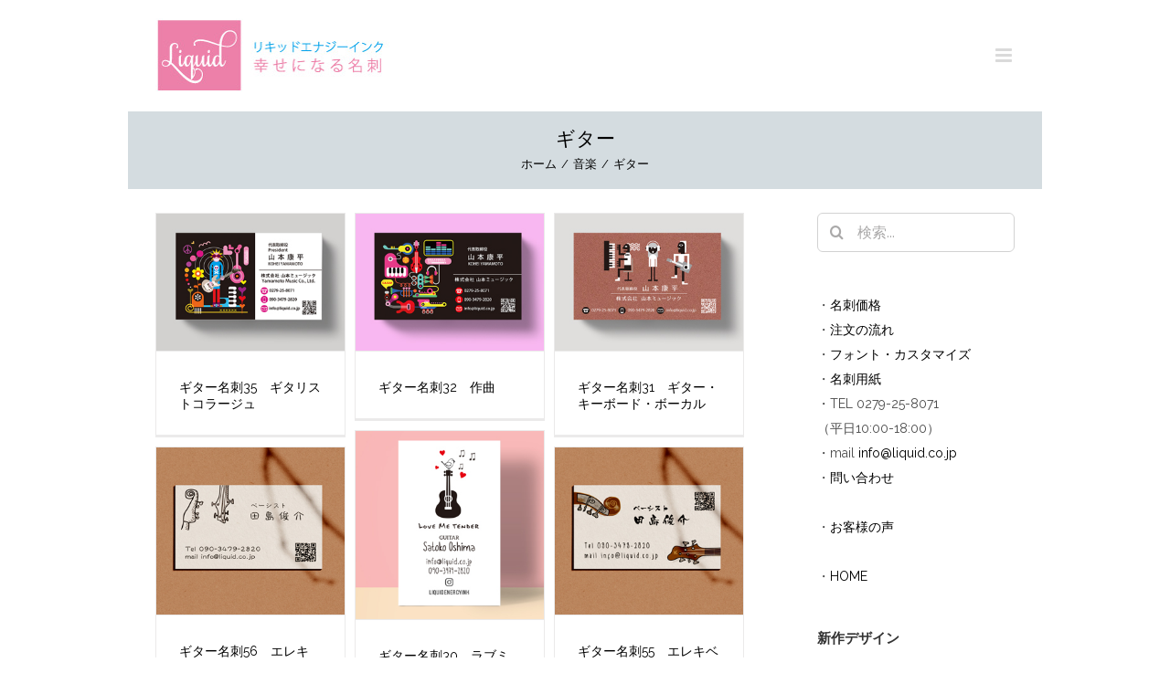

--- FILE ---
content_type: text/html; charset=UTF-8
request_url: https://liquidenergy.jp/love/category/music/guitar/
body_size: 21122
content:
<!DOCTYPE html>
<html class="avada-html-layout-boxed avada-html-header-position-left avada-html-is-archive" lang="ja" prefix="og: http://ogp.me/ns# fb: http://ogp.me/ns/fb#">
<head>
	<meta http-equiv="X-UA-Compatible" content="IE=edge" />
	<meta http-equiv="Content-Type" content="text/html; charset=utf-8"/>
	<meta name="viewport" content="width=device-width, initial-scale=1" />
	<meta name='robots' content='index, follow, max-image-preview:large, max-snippet:-1, max-video-preview:-1' />

	<!-- This site is optimized with the Yoast SEO plugin v25.6 - https://yoast.com/wordpress/plugins/seo/ -->
	<title>ギター アーカイブ - リキッドエナジーインク</title>
	<link rel="canonical" href="https://liquidenergy.jp/love/category/music/guitar/" />
	<link rel="next" href="https://liquidenergy.jp/love/category/music/guitar/page/2/" />
	<meta property="og:locale" content="ja_JP" />
	<meta property="og:type" content="article" />
	<meta property="og:title" content="ギター アーカイブ - リキッドエナジーインク" />
	<meta property="og:url" content="https://liquidenergy.jp/love/category/music/guitar/" />
	<meta property="og:site_name" content="リキッドエナジーインク" />
	<meta name="twitter:card" content="summary_large_image" />
	<script type="application/ld+json" class="yoast-schema-graph">{"@context":"https://schema.org","@graph":[{"@type":"CollectionPage","@id":"https://liquidenergy.jp/love/category/music/guitar/","url":"https://liquidenergy.jp/love/category/music/guitar/","name":"ギター アーカイブ - リキッドエナジーインク","isPartOf":{"@id":"https://liquidenergy.jp/love/#website"},"primaryImageOfPage":{"@id":"https://liquidenergy.jp/love/category/music/guitar/#primaryimage"},"image":{"@id":"https://liquidenergy.jp/love/category/music/guitar/#primaryimage"},"thumbnailUrl":"https://liquidenergy.jp/love/wp-content/uploads/2018/09/guitar35-300.jpg","breadcrumb":{"@id":"https://liquidenergy.jp/love/category/music/guitar/#breadcrumb"},"inLanguage":"ja"},{"@type":"ImageObject","inLanguage":"ja","@id":"https://liquidenergy.jp/love/category/music/guitar/#primaryimage","url":"https://liquidenergy.jp/love/wp-content/uploads/2018/09/guitar35-300.jpg","contentUrl":"https://liquidenergy.jp/love/wp-content/uploads/2018/09/guitar35-300.jpg","width":300,"height":218,"caption":"ギター名刺35ギタリストコラージュ-300"},{"@type":"BreadcrumbList","@id":"https://liquidenergy.jp/love/category/music/guitar/#breadcrumb","itemListElement":[{"@type":"ListItem","position":1,"name":"ホーム","item":"https://liquidenergy.jp/love/"},{"@type":"ListItem","position":2,"name":"音楽","item":"https://liquidenergy.jp/love/category/music/"},{"@type":"ListItem","position":3,"name":"ギター"}]},{"@type":"WebSite","@id":"https://liquidenergy.jp/love/#website","url":"https://liquidenergy.jp/love/","name":"リキッドエナジーインク","description":"幸せになれる名刺を心を込めてお作りしています","potentialAction":[{"@type":"SearchAction","target":{"@type":"EntryPoint","urlTemplate":"https://liquidenergy.jp/love/?s={search_term_string}"},"query-input":{"@type":"PropertyValueSpecification","valueRequired":true,"valueName":"search_term_string"}}],"inLanguage":"ja"}]}</script>
	<!-- / Yoast SEO plugin. -->


<link rel="alternate" type="application/rss+xml" title="リキッドエナジーインク &raquo; フィード" href="https://liquidenergy.jp/love/feed/" />
<link rel="alternate" type="application/rss+xml" title="リキッドエナジーインク &raquo; コメントフィード" href="https://liquidenergy.jp/love/comments/feed/" />
<link rel="alternate" type="text/calendar" title="リキッドエナジーインク &raquo; iCal フィード" href="https://liquidenergy.jp/love/events/?ical=1" />
		
		
		
		
		
		<link rel="alternate" type="application/rss+xml" title="リキッドエナジーインク &raquo; ギター カテゴリーのフィード" href="https://liquidenergy.jp/love/category/music/guitar/feed/" />
<script type="text/javascript">
/* <![CDATA[ */
window._wpemojiSettings = {"baseUrl":"https:\/\/s.w.org\/images\/core\/emoji\/15.0.3\/72x72\/","ext":".png","svgUrl":"https:\/\/s.w.org\/images\/core\/emoji\/15.0.3\/svg\/","svgExt":".svg","source":{"concatemoji":"https:\/\/liquidenergy.jp\/love\/wp-includes\/js\/wp-emoji-release.min.js?ver=6.6.4"}};
/*! This file is auto-generated */
!function(i,n){var o,s,e;function c(e){try{var t={supportTests:e,timestamp:(new Date).valueOf()};sessionStorage.setItem(o,JSON.stringify(t))}catch(e){}}function p(e,t,n){e.clearRect(0,0,e.canvas.width,e.canvas.height),e.fillText(t,0,0);var t=new Uint32Array(e.getImageData(0,0,e.canvas.width,e.canvas.height).data),r=(e.clearRect(0,0,e.canvas.width,e.canvas.height),e.fillText(n,0,0),new Uint32Array(e.getImageData(0,0,e.canvas.width,e.canvas.height).data));return t.every(function(e,t){return e===r[t]})}function u(e,t,n){switch(t){case"flag":return n(e,"\ud83c\udff3\ufe0f\u200d\u26a7\ufe0f","\ud83c\udff3\ufe0f\u200b\u26a7\ufe0f")?!1:!n(e,"\ud83c\uddfa\ud83c\uddf3","\ud83c\uddfa\u200b\ud83c\uddf3")&&!n(e,"\ud83c\udff4\udb40\udc67\udb40\udc62\udb40\udc65\udb40\udc6e\udb40\udc67\udb40\udc7f","\ud83c\udff4\u200b\udb40\udc67\u200b\udb40\udc62\u200b\udb40\udc65\u200b\udb40\udc6e\u200b\udb40\udc67\u200b\udb40\udc7f");case"emoji":return!n(e,"\ud83d\udc26\u200d\u2b1b","\ud83d\udc26\u200b\u2b1b")}return!1}function f(e,t,n){var r="undefined"!=typeof WorkerGlobalScope&&self instanceof WorkerGlobalScope?new OffscreenCanvas(300,150):i.createElement("canvas"),a=r.getContext("2d",{willReadFrequently:!0}),o=(a.textBaseline="top",a.font="600 32px Arial",{});return e.forEach(function(e){o[e]=t(a,e,n)}),o}function t(e){var t=i.createElement("script");t.src=e,t.defer=!0,i.head.appendChild(t)}"undefined"!=typeof Promise&&(o="wpEmojiSettingsSupports",s=["flag","emoji"],n.supports={everything:!0,everythingExceptFlag:!0},e=new Promise(function(e){i.addEventListener("DOMContentLoaded",e,{once:!0})}),new Promise(function(t){var n=function(){try{var e=JSON.parse(sessionStorage.getItem(o));if("object"==typeof e&&"number"==typeof e.timestamp&&(new Date).valueOf()<e.timestamp+604800&&"object"==typeof e.supportTests)return e.supportTests}catch(e){}return null}();if(!n){if("undefined"!=typeof Worker&&"undefined"!=typeof OffscreenCanvas&&"undefined"!=typeof URL&&URL.createObjectURL&&"undefined"!=typeof Blob)try{var e="postMessage("+f.toString()+"("+[JSON.stringify(s),u.toString(),p.toString()].join(",")+"));",r=new Blob([e],{type:"text/javascript"}),a=new Worker(URL.createObjectURL(r),{name:"wpTestEmojiSupports"});return void(a.onmessage=function(e){c(n=e.data),a.terminate(),t(n)})}catch(e){}c(n=f(s,u,p))}t(n)}).then(function(e){for(var t in e)n.supports[t]=e[t],n.supports.everything=n.supports.everything&&n.supports[t],"flag"!==t&&(n.supports.everythingExceptFlag=n.supports.everythingExceptFlag&&n.supports[t]);n.supports.everythingExceptFlag=n.supports.everythingExceptFlag&&!n.supports.flag,n.DOMReady=!1,n.readyCallback=function(){n.DOMReady=!0}}).then(function(){return e}).then(function(){var e;n.supports.everything||(n.readyCallback(),(e=n.source||{}).concatemoji?t(e.concatemoji):e.wpemoji&&e.twemoji&&(t(e.twemoji),t(e.wpemoji)))}))}((window,document),window._wpemojiSettings);
/* ]]> */
</script>
<link rel='stylesheet' id='sbi_styles-css' href='https://liquidenergy.jp/love/wp-content/plugins/instagram-feed/css/sbi-styles.min.css?ver=6.10.0' type='text/css' media='all' />
<link rel='stylesheet' id='layerslider-css' href='https://liquidenergy.jp/love/wp-content/plugins/LayerSlider/assets/static/layerslider/css/layerslider.css?ver=7.7.5' type='text/css' media='all' />
<style id='wp-emoji-styles-inline-css' type='text/css'>

	img.wp-smiley, img.emoji {
		display: inline !important;
		border: none !important;
		box-shadow: none !important;
		height: 1em !important;
		width: 1em !important;
		margin: 0 0.07em !important;
		vertical-align: -0.1em !important;
		background: none !important;
		padding: 0 !important;
	}
</style>
<style id='classic-theme-styles-inline-css' type='text/css'>
/*! This file is auto-generated */
.wp-block-button__link{color:#fff;background-color:#32373c;border-radius:9999px;box-shadow:none;text-decoration:none;padding:calc(.667em + 2px) calc(1.333em + 2px);font-size:1.125em}.wp-block-file__button{background:#32373c;color:#fff;text-decoration:none}
</style>
<style id='global-styles-inline-css' type='text/css'>
:root{--wp--preset--aspect-ratio--square: 1;--wp--preset--aspect-ratio--4-3: 4/3;--wp--preset--aspect-ratio--3-4: 3/4;--wp--preset--aspect-ratio--3-2: 3/2;--wp--preset--aspect-ratio--2-3: 2/3;--wp--preset--aspect-ratio--16-9: 16/9;--wp--preset--aspect-ratio--9-16: 9/16;--wp--preset--color--black: #000000;--wp--preset--color--cyan-bluish-gray: #abb8c3;--wp--preset--color--white: #ffffff;--wp--preset--color--pale-pink: #f78da7;--wp--preset--color--vivid-red: #cf2e2e;--wp--preset--color--luminous-vivid-orange: #ff6900;--wp--preset--color--luminous-vivid-amber: #fcb900;--wp--preset--color--light-green-cyan: #7bdcb5;--wp--preset--color--vivid-green-cyan: #00d084;--wp--preset--color--pale-cyan-blue: #8ed1fc;--wp--preset--color--vivid-cyan-blue: #0693e3;--wp--preset--color--vivid-purple: #9b51e0;--wp--preset--gradient--vivid-cyan-blue-to-vivid-purple: linear-gradient(135deg,rgba(6,147,227,1) 0%,rgb(155,81,224) 100%);--wp--preset--gradient--light-green-cyan-to-vivid-green-cyan: linear-gradient(135deg,rgb(122,220,180) 0%,rgb(0,208,130) 100%);--wp--preset--gradient--luminous-vivid-amber-to-luminous-vivid-orange: linear-gradient(135deg,rgba(252,185,0,1) 0%,rgba(255,105,0,1) 100%);--wp--preset--gradient--luminous-vivid-orange-to-vivid-red: linear-gradient(135deg,rgba(255,105,0,1) 0%,rgb(207,46,46) 100%);--wp--preset--gradient--very-light-gray-to-cyan-bluish-gray: linear-gradient(135deg,rgb(238,238,238) 0%,rgb(169,184,195) 100%);--wp--preset--gradient--cool-to-warm-spectrum: linear-gradient(135deg,rgb(74,234,220) 0%,rgb(151,120,209) 20%,rgb(207,42,186) 40%,rgb(238,44,130) 60%,rgb(251,105,98) 80%,rgb(254,248,76) 100%);--wp--preset--gradient--blush-light-purple: linear-gradient(135deg,rgb(255,206,236) 0%,rgb(152,150,240) 100%);--wp--preset--gradient--blush-bordeaux: linear-gradient(135deg,rgb(254,205,165) 0%,rgb(254,45,45) 50%,rgb(107,0,62) 100%);--wp--preset--gradient--luminous-dusk: linear-gradient(135deg,rgb(255,203,112) 0%,rgb(199,81,192) 50%,rgb(65,88,208) 100%);--wp--preset--gradient--pale-ocean: linear-gradient(135deg,rgb(255,245,203) 0%,rgb(182,227,212) 50%,rgb(51,167,181) 100%);--wp--preset--gradient--electric-grass: linear-gradient(135deg,rgb(202,248,128) 0%,rgb(113,206,126) 100%);--wp--preset--gradient--midnight: linear-gradient(135deg,rgb(2,3,129) 0%,rgb(40,116,252) 100%);--wp--preset--font-size--small: 10.5px;--wp--preset--font-size--medium: 20px;--wp--preset--font-size--large: 21px;--wp--preset--font-size--x-large: 42px;--wp--preset--font-size--normal: 14px;--wp--preset--font-size--xlarge: 28px;--wp--preset--font-size--huge: 42px;--wp--preset--spacing--20: 0.44rem;--wp--preset--spacing--30: 0.67rem;--wp--preset--spacing--40: 1rem;--wp--preset--spacing--50: 1.5rem;--wp--preset--spacing--60: 2.25rem;--wp--preset--spacing--70: 3.38rem;--wp--preset--spacing--80: 5.06rem;--wp--preset--shadow--natural: 6px 6px 9px rgba(0, 0, 0, 0.2);--wp--preset--shadow--deep: 12px 12px 50px rgba(0, 0, 0, 0.4);--wp--preset--shadow--sharp: 6px 6px 0px rgba(0, 0, 0, 0.2);--wp--preset--shadow--outlined: 6px 6px 0px -3px rgba(255, 255, 255, 1), 6px 6px rgba(0, 0, 0, 1);--wp--preset--shadow--crisp: 6px 6px 0px rgba(0, 0, 0, 1);}:where(.is-layout-flex){gap: 0.5em;}:where(.is-layout-grid){gap: 0.5em;}body .is-layout-flex{display: flex;}.is-layout-flex{flex-wrap: wrap;align-items: center;}.is-layout-flex > :is(*, div){margin: 0;}body .is-layout-grid{display: grid;}.is-layout-grid > :is(*, div){margin: 0;}:where(.wp-block-columns.is-layout-flex){gap: 2em;}:where(.wp-block-columns.is-layout-grid){gap: 2em;}:where(.wp-block-post-template.is-layout-flex){gap: 1.25em;}:where(.wp-block-post-template.is-layout-grid){gap: 1.25em;}.has-black-color{color: var(--wp--preset--color--black) !important;}.has-cyan-bluish-gray-color{color: var(--wp--preset--color--cyan-bluish-gray) !important;}.has-white-color{color: var(--wp--preset--color--white) !important;}.has-pale-pink-color{color: var(--wp--preset--color--pale-pink) !important;}.has-vivid-red-color{color: var(--wp--preset--color--vivid-red) !important;}.has-luminous-vivid-orange-color{color: var(--wp--preset--color--luminous-vivid-orange) !important;}.has-luminous-vivid-amber-color{color: var(--wp--preset--color--luminous-vivid-amber) !important;}.has-light-green-cyan-color{color: var(--wp--preset--color--light-green-cyan) !important;}.has-vivid-green-cyan-color{color: var(--wp--preset--color--vivid-green-cyan) !important;}.has-pale-cyan-blue-color{color: var(--wp--preset--color--pale-cyan-blue) !important;}.has-vivid-cyan-blue-color{color: var(--wp--preset--color--vivid-cyan-blue) !important;}.has-vivid-purple-color{color: var(--wp--preset--color--vivid-purple) !important;}.has-black-background-color{background-color: var(--wp--preset--color--black) !important;}.has-cyan-bluish-gray-background-color{background-color: var(--wp--preset--color--cyan-bluish-gray) !important;}.has-white-background-color{background-color: var(--wp--preset--color--white) !important;}.has-pale-pink-background-color{background-color: var(--wp--preset--color--pale-pink) !important;}.has-vivid-red-background-color{background-color: var(--wp--preset--color--vivid-red) !important;}.has-luminous-vivid-orange-background-color{background-color: var(--wp--preset--color--luminous-vivid-orange) !important;}.has-luminous-vivid-amber-background-color{background-color: var(--wp--preset--color--luminous-vivid-amber) !important;}.has-light-green-cyan-background-color{background-color: var(--wp--preset--color--light-green-cyan) !important;}.has-vivid-green-cyan-background-color{background-color: var(--wp--preset--color--vivid-green-cyan) !important;}.has-pale-cyan-blue-background-color{background-color: var(--wp--preset--color--pale-cyan-blue) !important;}.has-vivid-cyan-blue-background-color{background-color: var(--wp--preset--color--vivid-cyan-blue) !important;}.has-vivid-purple-background-color{background-color: var(--wp--preset--color--vivid-purple) !important;}.has-black-border-color{border-color: var(--wp--preset--color--black) !important;}.has-cyan-bluish-gray-border-color{border-color: var(--wp--preset--color--cyan-bluish-gray) !important;}.has-white-border-color{border-color: var(--wp--preset--color--white) !important;}.has-pale-pink-border-color{border-color: var(--wp--preset--color--pale-pink) !important;}.has-vivid-red-border-color{border-color: var(--wp--preset--color--vivid-red) !important;}.has-luminous-vivid-orange-border-color{border-color: var(--wp--preset--color--luminous-vivid-orange) !important;}.has-luminous-vivid-amber-border-color{border-color: var(--wp--preset--color--luminous-vivid-amber) !important;}.has-light-green-cyan-border-color{border-color: var(--wp--preset--color--light-green-cyan) !important;}.has-vivid-green-cyan-border-color{border-color: var(--wp--preset--color--vivid-green-cyan) !important;}.has-pale-cyan-blue-border-color{border-color: var(--wp--preset--color--pale-cyan-blue) !important;}.has-vivid-cyan-blue-border-color{border-color: var(--wp--preset--color--vivid-cyan-blue) !important;}.has-vivid-purple-border-color{border-color: var(--wp--preset--color--vivid-purple) !important;}.has-vivid-cyan-blue-to-vivid-purple-gradient-background{background: var(--wp--preset--gradient--vivid-cyan-blue-to-vivid-purple) !important;}.has-light-green-cyan-to-vivid-green-cyan-gradient-background{background: var(--wp--preset--gradient--light-green-cyan-to-vivid-green-cyan) !important;}.has-luminous-vivid-amber-to-luminous-vivid-orange-gradient-background{background: var(--wp--preset--gradient--luminous-vivid-amber-to-luminous-vivid-orange) !important;}.has-luminous-vivid-orange-to-vivid-red-gradient-background{background: var(--wp--preset--gradient--luminous-vivid-orange-to-vivid-red) !important;}.has-very-light-gray-to-cyan-bluish-gray-gradient-background{background: var(--wp--preset--gradient--very-light-gray-to-cyan-bluish-gray) !important;}.has-cool-to-warm-spectrum-gradient-background{background: var(--wp--preset--gradient--cool-to-warm-spectrum) !important;}.has-blush-light-purple-gradient-background{background: var(--wp--preset--gradient--blush-light-purple) !important;}.has-blush-bordeaux-gradient-background{background: var(--wp--preset--gradient--blush-bordeaux) !important;}.has-luminous-dusk-gradient-background{background: var(--wp--preset--gradient--luminous-dusk) !important;}.has-pale-ocean-gradient-background{background: var(--wp--preset--gradient--pale-ocean) !important;}.has-electric-grass-gradient-background{background: var(--wp--preset--gradient--electric-grass) !important;}.has-midnight-gradient-background{background: var(--wp--preset--gradient--midnight) !important;}.has-small-font-size{font-size: var(--wp--preset--font-size--small) !important;}.has-medium-font-size{font-size: var(--wp--preset--font-size--medium) !important;}.has-large-font-size{font-size: var(--wp--preset--font-size--large) !important;}.has-x-large-font-size{font-size: var(--wp--preset--font-size--x-large) !important;}
:where(.wp-block-post-template.is-layout-flex){gap: 1.25em;}:where(.wp-block-post-template.is-layout-grid){gap: 1.25em;}
:where(.wp-block-columns.is-layout-flex){gap: 2em;}:where(.wp-block-columns.is-layout-grid){gap: 2em;}
:root :where(.wp-block-pullquote){font-size: 1.5em;line-height: 1.6;}
</style>
<link rel='stylesheet' id='wp-ulike-css' href='https://liquidenergy.jp/love/wp-content/plugins/wp-ulike/assets/css/wp-ulike.min.css?ver=4.6.7' type='text/css' media='all' />
<link rel='stylesheet' id='avada-stylesheet-css' href='https://liquidenergy.jp/love/wp-content/themes/Avada/assets/css/style.min.css?ver=7.1.1' type='text/css' media='all' />
<link rel='stylesheet' id='child-style-css' href='https://liquidenergy.jp/love/wp-content/themes/Avada-Child-Theme/style.css?ver=6.6.4' type='text/css' media='all' />
<!--[if IE]>
<link rel='stylesheet' id='avada-IE-css' href='https://liquidenergy.jp/love/wp-content/themes/Avada/assets/css/ie.min.css?ver=7.1.1' type='text/css' media='all' />
<style id='avada-IE-inline-css' type='text/css'>
.avada-select-parent .select-arrow{background-color:#ffffff}
.select-arrow{background-color:#ffffff}
</style>
<![endif]-->
<link rel='stylesheet' id='fusion-dynamic-css-css' href='https://liquidenergy.jp/love/wp-content/uploads/fusion-styles/8925e93b7e705932b7547f2412c07b20.min.css?ver=3.1.1' type='text/css' media='all' />
<script type="text/javascript" src="https://liquidenergy.jp/love/wp-includes/js/jquery/jquery.min.js?ver=3.7.1" id="jquery-core-js"></script>
<script type="text/javascript" src="https://liquidenergy.jp/love/wp-includes/js/jquery/jquery-migrate.min.js?ver=3.4.1" id="jquery-migrate-js"></script>
<script type="text/javascript" id="layerslider-utils-js-extra">
/* <![CDATA[ */
var LS_Meta = {"v":"7.7.5","fixGSAP":"1"};
/* ]]> */
</script>
<script type="text/javascript" src="https://liquidenergy.jp/love/wp-content/plugins/LayerSlider/assets/static/layerslider/js/layerslider.utils.js?ver=7.7.5" id="layerslider-utils-js"></script>
<script type="text/javascript" src="https://liquidenergy.jp/love/wp-content/plugins/LayerSlider/assets/static/layerslider/js/layerslider.kreaturamedia.jquery.js?ver=7.7.5" id="layerslider-js"></script>
<script type="text/javascript" src="https://liquidenergy.jp/love/wp-content/plugins/LayerSlider/assets/static/layerslider/js/layerslider.transitions.js?ver=7.7.5" id="layerslider-transitions-js"></script>
<meta name="generator" content="Powered by LayerSlider 7.7.5 - Build Heros, Sliders, and Popups. Create Animations and Beautiful, Rich Web Content as Easy as Never Before on WordPress." />
<!-- LayerSlider updates and docs at: https://layerslider.com -->
<link rel="https://api.w.org/" href="https://liquidenergy.jp/love/wp-json/" /><link rel="alternate" title="JSON" type="application/json" href="https://liquidenergy.jp/love/wp-json/wp/v2/categories/81" /><link rel="EditURI" type="application/rsd+xml" title="RSD" href="https://liquidenergy.jp/love/xmlrpc.php?rsd" />
<meta name="generator" content="WordPress 6.6.4" />
<meta name="tec-api-version" content="v1"><meta name="tec-api-origin" content="https://liquidenergy.jp/love"><link rel="alternate" href="https://liquidenergy.jp/love/wp-json/tribe/events/v1/" /><style type="text/css" id="css-fb-visibility">@media screen and (max-width: 640px){body:not(.fusion-builder-ui-wireframe) .fusion-no-small-visibility{display:none !important;}body:not(.fusion-builder-ui-wireframe) .sm-text-align-center{text-align:center !important;}body:not(.fusion-builder-ui-wireframe) .sm-text-align-left{text-align:left !important;}body:not(.fusion-builder-ui-wireframe) .sm-text-align-right{text-align:right !important;}body:not(.fusion-builder-ui-wireframe) .fusion-absolute-position-small{position:absolute;top:auto;width:100%;}}@media screen and (min-width: 641px) and (max-width: 1024px){body:not(.fusion-builder-ui-wireframe) .fusion-no-medium-visibility{display:none !important;}body:not(.fusion-builder-ui-wireframe) .md-text-align-center{text-align:center !important;}body:not(.fusion-builder-ui-wireframe) .md-text-align-left{text-align:left !important;}body:not(.fusion-builder-ui-wireframe) .md-text-align-right{text-align:right !important;}body:not(.fusion-builder-ui-wireframe) .fusion-absolute-position-medium{position:absolute;top:auto;width:100%;}}@media screen and (min-width: 1025px){body:not(.fusion-builder-ui-wireframe) .fusion-no-large-visibility{display:none !important;}body:not(.fusion-builder-ui-wireframe) .lg-text-align-center{text-align:center !important;}body:not(.fusion-builder-ui-wireframe) .lg-text-align-left{text-align:left !important;}body:not(.fusion-builder-ui-wireframe) .lg-text-align-right{text-align:right !important;}body:not(.fusion-builder-ui-wireframe) .fusion-absolute-position-large{position:absolute;top:auto;width:100%;}}</style><meta name="generator" content="Powered by Slider Revolution 6.6.13 - responsive, Mobile-Friendly Slider Plugin for WordPress with comfortable drag and drop interface." />
<script>function setREVStartSize(e){
			//window.requestAnimationFrame(function() {
				window.RSIW = window.RSIW===undefined ? window.innerWidth : window.RSIW;
				window.RSIH = window.RSIH===undefined ? window.innerHeight : window.RSIH;
				try {
					var pw = document.getElementById(e.c).parentNode.offsetWidth,
						newh;
					pw = pw===0 || isNaN(pw) || (e.l=="fullwidth" || e.layout=="fullwidth") ? window.RSIW : pw;
					e.tabw = e.tabw===undefined ? 0 : parseInt(e.tabw);
					e.thumbw = e.thumbw===undefined ? 0 : parseInt(e.thumbw);
					e.tabh = e.tabh===undefined ? 0 : parseInt(e.tabh);
					e.thumbh = e.thumbh===undefined ? 0 : parseInt(e.thumbh);
					e.tabhide = e.tabhide===undefined ? 0 : parseInt(e.tabhide);
					e.thumbhide = e.thumbhide===undefined ? 0 : parseInt(e.thumbhide);
					e.mh = e.mh===undefined || e.mh=="" || e.mh==="auto" ? 0 : parseInt(e.mh,0);
					if(e.layout==="fullscreen" || e.l==="fullscreen")
						newh = Math.max(e.mh,window.RSIH);
					else{
						e.gw = Array.isArray(e.gw) ? e.gw : [e.gw];
						for (var i in e.rl) if (e.gw[i]===undefined || e.gw[i]===0) e.gw[i] = e.gw[i-1];
						e.gh = e.el===undefined || e.el==="" || (Array.isArray(e.el) && e.el.length==0)? e.gh : e.el;
						e.gh = Array.isArray(e.gh) ? e.gh : [e.gh];
						for (var i in e.rl) if (e.gh[i]===undefined || e.gh[i]===0) e.gh[i] = e.gh[i-1];
											
						var nl = new Array(e.rl.length),
							ix = 0,
							sl;
						e.tabw = e.tabhide>=pw ? 0 : e.tabw;
						e.thumbw = e.thumbhide>=pw ? 0 : e.thumbw;
						e.tabh = e.tabhide>=pw ? 0 : e.tabh;
						e.thumbh = e.thumbhide>=pw ? 0 : e.thumbh;
						for (var i in e.rl) nl[i] = e.rl[i]<window.RSIW ? 0 : e.rl[i];
						sl = nl[0];
						for (var i in nl) if (sl>nl[i] && nl[i]>0) { sl = nl[i]; ix=i;}
						var m = pw>(e.gw[ix]+e.tabw+e.thumbw) ? 1 : (pw-(e.tabw+e.thumbw)) / (e.gw[ix]);
						newh =  (e.gh[ix] * m) + (e.tabh + e.thumbh);
					}
					var el = document.getElementById(e.c);
					if (el!==null && el) el.style.height = newh+"px";
					el = document.getElementById(e.c+"_wrapper");
					if (el!==null && el) {
						el.style.height = newh+"px";
						el.style.display = "block";
					}
				} catch(e){
					console.log("Failure at Presize of Slider:" + e)
				}
			//});
		  };</script>
		<script type="text/javascript">
			var doc = document.documentElement;
			doc.setAttribute( 'data-useragent', navigator.userAgent );
		</script>
		
	</head>

<body class="archive category category-guitar category-81 tribe-no-js fusion-image-hovers fusion-pagination-sizing fusion-button_size-large fusion-button_type-flat fusion-button_span-no avada-image-rollover-circle-yes avada-image-rollover-yes avada-image-rollover-direction-center_horiz fusion-body ltr fusion-sticky-header no-tablet-sticky-header no-mobile-sticky-header no-mobile-slidingbar avada-has-rev-slider-styles fusion-disable-outline fusion-sub-menu-fade mobile-logo-pos-left layout-boxed-mode avada-has-boxed-modal-shadow-none layout-scroll-offset-full avada-has-zero-margin-offset-top has-sidebar side-header side-header-left menu-text-align-left mobile-menu-design-modern fusion-show-pagination-text fusion-header-layout-v1 avada-responsive avada-footer-fx-none avada-menu-highlight-style-bar fusion-search-form-clean fusion-main-menu-search-dropdown fusion-avatar-circle avada-dropdown-styles avada-blog-layout-grid avada-blog-archive-layout-grid avada-ec-not-100-width avada-ec-meta-layout-sidebar avada-header-shadow-yes avada-menu-icon-position-left avada-has-megamenu-shadow avada-has-mainmenu-dropdown-divider avada-has-pagetitle-100-width avada-has-titlebar-bar_and_content avada-has-pagination-padding avada-flyout-menu-direction-fade avada-ec-views-v2" >
		<a class="skip-link screen-reader-text" href="#content">Skip to content</a>

	<div id="boxed-wrapper">
		<div class="fusion-sides-frame"></div>
		<div id="wrapper" class="fusion-wrapper">
			<div id="home" style="position:relative;top:-1px;"></div>
			
													
<div id="side-header-sticky"></div>
<div id="side-header" class="clearfix fusion-mobile-menu-design-modern fusion-sticky-logo-1 fusion-mobile-logo-1 fusion-sticky-menu- header-shadow">
	<div class="side-header-wrapper">
								<div class="side-header-content fusion-logo-left fusion-mobile-logo-1">
				<div class="fusion-logo" data-margin-top="40px" data-margin-bottom="40px" data-margin-left="0px" data-margin-right="0px">
			<a class="fusion-logo-link"  href="https://liquidenergy.jp/love/" >

						<!-- standard logo -->
			<img src="https://liquidenergy.jp/love/wp-content/uploads/2018/01/liquid-logo-3.jpg" srcset="https://liquidenergy.jp/love/wp-content/uploads/2018/01/liquid-logo-3.jpg 1x" width="260" height="81" alt="リキッドエナジーインク ロゴ" data-retina_logo_url="" class="fusion-standard-logo" />

											<!-- mobile logo -->
				<img src="https://liquidenergy.jp/love/wp-content/uploads/2018/01/liquid-logo-3.jpg" srcset="https://liquidenergy.jp/love/wp-content/uploads/2018/01/liquid-logo-3.jpg 1x" width="260" height="81" alt="リキッドエナジーインク ロゴ" data-retina_logo_url="" class="fusion-mobile-logo" />
			
					</a>
		</div>		</div>
		<div class="fusion-main-menu-container fusion-logo-menu-left">
			<nav class="fusion-main-menu" aria-label="Main Menu"><ul id="menu-agency-main-menu" class="fusion-menu"><li  id="menu-item-13462"  class="menu-item menu-item-type-custom menu-item-object-custom menu-item-13462"  data-item-id="13462"><a  href="https://www.liquid.co.jp/" class="fusion-bar-highlight"><span class="menu-text">HOME</span></a></li><li  id="menu-item-23702"  class="menu-item menu-item-type-custom menu-item-object-custom menu-item-23702"  data-item-id="23702"><a  href="https://www.liquid.co.jp/meishi/indexnew.html" class="fusion-bar-highlight"><span class="menu-text">名刺デザイン</span></a></li><li  id="menu-item-23703"  class="menu-item menu-item-type-custom menu-item-object-custom menu-item-23703"  data-item-id="23703"><a  href="https://www.liquid.co.jp/postcard/index.html" class="fusion-bar-highlight"><span class="menu-text">ポストカードチラシ</span></a></li><li  id="menu-item-23705"  class="menu-item menu-item-type-custom menu-item-object-custom menu-item-23705"  data-item-id="23705"><a  href="https://liquidenergy.jp/love/homepagedesign/" class="fusion-bar-highlight"><span class="menu-text">ホームページ制作</span></a></li><li  id="menu-item-13559"  class="menu-item menu-item-type-custom menu-item-object-custom menu-item-13559"  data-item-id="13559"><a  href="https://liquidenergy.jp/chirashi/" class="fusion-bar-highlight"><span class="menu-text">チラシ</span></a></li><li  id="menu-item-13560"  class="menu-item menu-item-type-custom menu-item-object-custom menu-item-13560"  data-item-id="13560"><a  href="https://liquidenergy.jp/logoshop/" class="fusion-bar-highlight"><span class="menu-text">ロゴショップ</span></a></li><li  id="menu-item-23701"  class="menu-item menu-item-type-custom menu-item-object-custom menu-item-23701"  data-item-id="23701"><a  href="https://liquidlinks.net/" class="fusion-bar-highlight"><span class="menu-text">New お客様リンク</span></a></li><li  id="menu-item-13561"  class="menu-item menu-item-type-custom menu-item-object-custom menu-item-13561"  data-item-id="13561"><a  href="https://liquidenergy.jp/link/" class="fusion-bar-highlight"><span class="menu-text">お客様リンク</span></a></li><li  id="menu-item-10894"  class="menu-item menu-item-type-post_type menu-item-object-page menu-item-10894"  data-item-id="10894"><a  href="https://liquidenergy.jp/love/about-us/" class="fusion-bar-highlight"><span class="menu-text">About Us</span></a></li><li  id="menu-item-23704"  class="menu-item menu-item-type-custom menu-item-object-custom menu-item-23704"  data-item-id="23704"><a  href="https://liquidenergy.jp/voice/" class="fusion-bar-highlight"><span class="menu-text">お客様の声</span></a></li></ul></nav><div class="fusion-mobile-navigation"><ul id="menu-agency-main-menu-1" class="fusion-mobile-menu"><li   class="menu-item menu-item-type-custom menu-item-object-custom menu-item-13462"  data-item-id="13462"><a  href="https://www.liquid.co.jp/" class="fusion-bar-highlight"><span class="menu-text">HOME</span></a></li><li   class="menu-item menu-item-type-custom menu-item-object-custom menu-item-23702"  data-item-id="23702"><a  href="https://www.liquid.co.jp/meishi/indexnew.html" class="fusion-bar-highlight"><span class="menu-text">名刺デザイン</span></a></li><li   class="menu-item menu-item-type-custom menu-item-object-custom menu-item-23703"  data-item-id="23703"><a  href="https://www.liquid.co.jp/postcard/index.html" class="fusion-bar-highlight"><span class="menu-text">ポストカードチラシ</span></a></li><li   class="menu-item menu-item-type-custom menu-item-object-custom menu-item-23705"  data-item-id="23705"><a  href="https://liquidenergy.jp/love/homepagedesign/" class="fusion-bar-highlight"><span class="menu-text">ホームページ制作</span></a></li><li   class="menu-item menu-item-type-custom menu-item-object-custom menu-item-13559"  data-item-id="13559"><a  href="https://liquidenergy.jp/chirashi/" class="fusion-bar-highlight"><span class="menu-text">チラシ</span></a></li><li   class="menu-item menu-item-type-custom menu-item-object-custom menu-item-13560"  data-item-id="13560"><a  href="https://liquidenergy.jp/logoshop/" class="fusion-bar-highlight"><span class="menu-text">ロゴショップ</span></a></li><li   class="menu-item menu-item-type-custom menu-item-object-custom menu-item-23701"  data-item-id="23701"><a  href="https://liquidlinks.net/" class="fusion-bar-highlight"><span class="menu-text">New お客様リンク</span></a></li><li   class="menu-item menu-item-type-custom menu-item-object-custom menu-item-13561"  data-item-id="13561"><a  href="https://liquidenergy.jp/link/" class="fusion-bar-highlight"><span class="menu-text">お客様リンク</span></a></li><li   class="menu-item menu-item-type-post_type menu-item-object-page menu-item-10894"  data-item-id="10894"><a  href="https://liquidenergy.jp/love/about-us/" class="fusion-bar-highlight"><span class="menu-text">About Us</span></a></li><li   class="menu-item menu-item-type-custom menu-item-object-custom menu-item-23704"  data-item-id="23704"><a  href="https://liquidenergy.jp/voice/" class="fusion-bar-highlight"><span class="menu-text">お客様の声</span></a></li></ul></div>	<div class="fusion-mobile-menu-icons">
							<a href="#" class="fusion-icon fusion-icon-bars" aria-label="Toggle mobile menu" aria-expanded="false"></a>
		
		
		
			</div>

<nav class="fusion-mobile-nav-holder fusion-mobile-menu-text-align-left" aria-label="Main Menu Mobile"></nav>

		</div>

		
								
			<div class="side-header-content side-header-content-1-2">
									<div class="side-header-content-1 fusion-clearfix">
					<div class="fusion-social-links-header"><div class="fusion-social-networks boxed-icons"><div class="fusion-social-networks-wrapper"><a  class="fusion-social-network-icon fusion-tooltip fusion-facebook fusion-icon-facebook" style data-placement="top" data-title="Facebook" data-toggle="tooltip" title="Facebook" href="https://www.facebook.com/liquidenergyink/" target="_blank" rel="noopener noreferrer"><span class="screen-reader-text">Facebook</span></a><a  class="fusion-social-network-icon fusion-tooltip fusion-instagram fusion-icon-instagram" style data-placement="top" data-title="Instagram" data-toggle="tooltip" title="Instagram" href="https://www.instagram.com/liquidenergyink/" target="_blank" rel="noopener noreferrer"><span class="screen-reader-text">Instagram</span></a></div></div></div>					</div>
													<div class="side-header-content-2 fusion-clearfix">
					<div class="fusion-contact-info"><span class="fusion-contact-info-phone-number">0279-25-8071（平日10:00-18:00）</span><br /><span class="fusion-contact-info-email-address"><a href="mailto:&#105;&#110;fo&#64;li&#113;uid&#46;co.j&#112;">&#105;&#110;fo&#64;li&#113;uid&#46;co.j&#112;</a></span></div>					</div>
							</div>
		
		
					</div>
	<style>
	.side-header-styling-wrapper > div {
		display: none !important;
	}

	.side-header-styling-wrapper .side-header-background-image,
	.side-header-styling-wrapper .side-header-background-color,
	.side-header-styling-wrapper .side-header-border {
		display: block !important;
	}
	</style>
	<div class="side-header-styling-wrapper" style="overflow:hidden;">
		<div class="side-header-background-image"></div>
		<div class="side-header-background-color"></div>
		<div class="side-header-border"></div>
	</div>
</div>

				
				
		<div id="sliders-container">
					</div>
				
				
			
			<div class="avada-page-titlebar-wrapper">
	<div class="fusion-page-title-bar fusion-page-title-bar-none fusion-page-title-bar-center">
		<div class="fusion-page-title-row">
			<div class="fusion-page-title-wrapper">
				<div class="fusion-page-title-captions">

																							<h1 class="entry-title">ギター</h1>

											
																		<div class="fusion-page-title-secondary">
								<div class="fusion-breadcrumbs"><span class="fusion-breadcrumb-item"><a href="https://liquidenergy.jp/love" class="fusion-breadcrumb-link"><span >ホーム</span></a></span><span class="fusion-breadcrumb-sep">/</span><span class="fusion-breadcrumb-item"><a href="https://liquidenergy.jp/love/category/music/" class="fusion-breadcrumb-link"><span >音楽</span></a></span><span class="fusion-breadcrumb-sep">/</span><span class="fusion-breadcrumb-item"><span  class="breadcrumb-leaf">ギター</span></span></div>							</div>
											
				</div>

				
			</div>
		</div>
	</div>
</div>

						<main id="main" class="clearfix ">
				<div class="fusion-row" style="">
<section id="content" class="" style="float: left;">
	
	<div id="posts-container" class="fusion-blog-archive fusion-blog-layout-grid-wrapper fusion-blog-infinite fusion-clearfix">
	<div class="fusion-posts-container fusion-blog-layout-grid fusion-blog-layout-grid-3 isotope fusion-no-meta-info fusion-posts-container-infinite fusion-blog-rollover " data-pages="6">
		
		
													<article id="post-22328" class="fusion-post-grid  post fusion-clearfix post-22328 type-post status-publish format-standard has-post-thumbnail hentry category-guitar category-music">
														<div class="fusion-post-wrapper">
				
				
				
									
		<div class="fusion-flexslider flexslider fusion-flexslider-loading fusion-post-slideshow">
		<ul class="slides">
																		<li>

<div  class="fusion-image-wrapper" aria-haspopup="true">
	
	
		
					<img width="300" height="218" src="https://liquidenergy.jp/love/wp-content/uploads/2018/09/guitar35-300.jpg" class="attachment-full size-full wp-post-image" alt="ギター名刺35ギタリストコラージュ-300" decoding="async" fetchpriority="high" srcset="https://liquidenergy.jp/love/wp-content/uploads/2018/09/guitar35-300-200x145.jpg 200w, https://liquidenergy.jp/love/wp-content/uploads/2018/09/guitar35-300.jpg 300w" sizes="(min-width: 2200px) 100vw, (min-width: 444px) 223px, (min-width: 372px) 335px, (min-width: 300px) 372px, " />
	

		<div class="fusion-rollover">
	<div class="fusion-rollover-content">

														<a class="fusion-rollover-link" href="https://liquidenergy.jp/love/guitar35/">ギター名刺35　ギタリストコラージュ</a>
			
														
								
													<div class="fusion-rollover-sep"></div>
				
																		<a class="fusion-rollover-gallery" href="https://liquidenergy.jp/love/wp-content/uploads/2018/09/guitar35-300.jpg" data-id="22328" data-rel="iLightbox[gallery]" data-title="ギター名刺35ギタリストコラージュ-300" data-caption="ギター名刺35ギタリストコラージュ-300">
						Gallery					</a>
														
				
												<h4 class="fusion-rollover-title">
					<a class="fusion-rollover-title-link" href="https://liquidenergy.jp/love/guitar35/">
						ギター名刺35　ギタリストコラージュ					</a>
				</h4>
			
														<div class="fusion-rollover-categories"><a href="https://liquidenergy.jp/love/category/music/guitar/" rel="tag">ギター</a>, <a href="https://liquidenergy.jp/love/category/music/" rel="tag">音楽</a></div>					
		
				<a class="fusion-link-wrapper" href="https://liquidenergy.jp/love/guitar35/" aria-label="ギター名刺35　ギタリストコラージュ"></a>
	</div>
</div>

	
</div>
</li>
																																																																														</ul>
	</div>
				
														<div class="fusion-post-content-wrapper">
				
				
				<div class="fusion-post-content post-content">
					<h2 class="entry-title fusion-post-title"><a href="https://liquidenergy.jp/love/guitar35/">ギター名刺35　ギタリストコラージュ</a></h2>
																<span class="vcard rich-snippet-hidden"><span class="fn"><a href="https://liquidenergy.jp/love/author/liquidenergy/" title="liquidenergy の投稿" rel="author">liquidenergy</a></span></span><span class="updated rich-snippet-hidden">2018-09-22T16:20:44+09:00</span>
												
					
					<div class="fusion-post-content-container">
											</div>
				</div>

				
													<span class="entry-title rich-snippet-hidden">ギター名刺35　ギタリストコラージュ</span><span class="vcard rich-snippet-hidden"><span class="fn"><a href="https://liquidenergy.jp/love/author/liquidenergy/" title="liquidenergy の投稿" rel="author">liquidenergy</a></span></span><span class="updated rich-snippet-hidden">2018-09-22T16:20:44+09:00</span>				
									</div>
				
									</div>
							</article>

			
											<article id="post-22282" class="fusion-post-grid  post fusion-clearfix post-22282 type-post status-publish format-standard has-post-thumbnail hentry category-guitar category-music">
														<div class="fusion-post-wrapper">
				
				
				
									
		<div class="fusion-flexslider flexslider fusion-flexslider-loading fusion-post-slideshow">
		<ul class="slides">
																		<li>

<div  class="fusion-image-wrapper" aria-haspopup="true">
	
	
		
					<img width="300" height="218" src="https://liquidenergy.jp/love/wp-content/uploads/2018/09/guitar32-300-1.jpg" class="attachment-full size-full wp-post-image" alt="ギター名刺32作曲-300" decoding="async" srcset="https://liquidenergy.jp/love/wp-content/uploads/2018/09/guitar32-300-1-200x145.jpg 200w, https://liquidenergy.jp/love/wp-content/uploads/2018/09/guitar32-300-1.jpg 300w" sizes="(min-width: 2200px) 100vw, (min-width: 444px) 223px, (min-width: 372px) 335px, (min-width: 300px) 372px, " />
	

		<div class="fusion-rollover">
	<div class="fusion-rollover-content">

														<a class="fusion-rollover-link" href="https://liquidenergy.jp/love/guitar32/">ギター名刺32　作曲</a>
			
														
								
													<div class="fusion-rollover-sep"></div>
				
																		<a class="fusion-rollover-gallery" href="https://liquidenergy.jp/love/wp-content/uploads/2018/09/guitar32-300-1.jpg" data-id="22282" data-rel="iLightbox[gallery]" data-title="ギター名刺32作曲-300" data-caption="ギター名刺32作曲-300">
						Gallery					</a>
														
				
												<h4 class="fusion-rollover-title">
					<a class="fusion-rollover-title-link" href="https://liquidenergy.jp/love/guitar32/">
						ギター名刺32　作曲					</a>
				</h4>
			
														<div class="fusion-rollover-categories"><a href="https://liquidenergy.jp/love/category/music/guitar/" rel="tag">ギター</a>, <a href="https://liquidenergy.jp/love/category/music/" rel="tag">音楽</a></div>					
		
				<a class="fusion-link-wrapper" href="https://liquidenergy.jp/love/guitar32/" aria-label="ギター名刺32　作曲"></a>
	</div>
</div>

	
</div>
</li>
																																																																														</ul>
	</div>
				
														<div class="fusion-post-content-wrapper">
				
				
				<div class="fusion-post-content post-content">
					<h2 class="entry-title fusion-post-title"><a href="https://liquidenergy.jp/love/guitar32/">ギター名刺32　作曲</a></h2>
																<span class="vcard rich-snippet-hidden"><span class="fn"><a href="https://liquidenergy.jp/love/author/liquidenergy/" title="liquidenergy の投稿" rel="author">liquidenergy</a></span></span><span class="updated rich-snippet-hidden">2018-09-21T14:52:55+09:00</span>
												
					
					<div class="fusion-post-content-container">
											</div>
				</div>

				
													<span class="entry-title rich-snippet-hidden">ギター名刺32　作曲</span><span class="vcard rich-snippet-hidden"><span class="fn"><a href="https://liquidenergy.jp/love/author/liquidenergy/" title="liquidenergy の投稿" rel="author">liquidenergy</a></span></span><span class="updated rich-snippet-hidden">2018-09-21T14:52:55+09:00</span>				
									</div>
				
									</div>
							</article>

			
											<article id="post-22274" class="fusion-post-grid  post fusion-clearfix post-22274 type-post status-publish format-standard has-post-thumbnail hentry category-guitar category-music">
														<div class="fusion-post-wrapper">
				
				
				
									
		<div class="fusion-flexslider flexslider fusion-flexslider-loading fusion-post-slideshow">
		<ul class="slides">
																		<li>

<div  class="fusion-image-wrapper" aria-haspopup="true">
	
	
		
					<img width="300" height="218" src="https://liquidenergy.jp/love/wp-content/uploads/2018/09/guitar31-300.jpg" class="attachment-full size-full wp-post-image" alt="ギター名刺31ギター・キーボード・ボーカル-300" decoding="async" srcset="https://liquidenergy.jp/love/wp-content/uploads/2018/09/guitar31-300-200x145.jpg 200w, https://liquidenergy.jp/love/wp-content/uploads/2018/09/guitar31-300.jpg 300w" sizes="(min-width: 2200px) 100vw, (min-width: 444px) 223px, (min-width: 372px) 335px, (min-width: 300px) 372px, " />
	

		<div class="fusion-rollover">
	<div class="fusion-rollover-content">

														<a class="fusion-rollover-link" href="https://liquidenergy.jp/love/guitar31/">ギター名刺31　ギター・キーボード・ボーカル</a>
			
														
								
													<div class="fusion-rollover-sep"></div>
				
																		<a class="fusion-rollover-gallery" href="https://liquidenergy.jp/love/wp-content/uploads/2018/09/guitar31-300.jpg" data-id="22274" data-rel="iLightbox[gallery]" data-title="ギター名刺31ギター・キーボード・ボーカル-300" data-caption="ギター名刺31ギター・キーボード・ボーカル-300">
						Gallery					</a>
														
				
												<h4 class="fusion-rollover-title">
					<a class="fusion-rollover-title-link" href="https://liquidenergy.jp/love/guitar31/">
						ギター名刺31　ギター・キーボード・ボーカル					</a>
				</h4>
			
														<div class="fusion-rollover-categories"><a href="https://liquidenergy.jp/love/category/music/guitar/" rel="tag">ギター</a>, <a href="https://liquidenergy.jp/love/category/music/" rel="tag">音楽</a></div>					
		
				<a class="fusion-link-wrapper" href="https://liquidenergy.jp/love/guitar31/" aria-label="ギター名刺31　ギター・キーボード・ボーカル"></a>
	</div>
</div>

	
</div>
</li>
																																																																														</ul>
	</div>
				
														<div class="fusion-post-content-wrapper">
				
				
				<div class="fusion-post-content post-content">
					<h2 class="entry-title fusion-post-title"><a href="https://liquidenergy.jp/love/guitar31/">ギター名刺31　ギター・キーボード・ボーカル</a></h2>
																<span class="vcard rich-snippet-hidden"><span class="fn"><a href="https://liquidenergy.jp/love/author/liquidenergy/" title="liquidenergy の投稿" rel="author">liquidenergy</a></span></span><span class="updated rich-snippet-hidden">2018-09-21T10:42:41+09:00</span>
												
					
					<div class="fusion-post-content-container">
											</div>
				</div>

				
													<span class="entry-title rich-snippet-hidden">ギター名刺31　ギター・キーボード・ボーカル</span><span class="vcard rich-snippet-hidden"><span class="fn"><a href="https://liquidenergy.jp/love/author/liquidenergy/" title="liquidenergy の投稿" rel="author">liquidenergy</a></span></span><span class="updated rich-snippet-hidden">2018-09-21T10:42:41+09:00</span>				
									</div>
				
									</div>
							</article>

			
											<article id="post-22270" class="fusion-post-grid  post fusion-clearfix post-22270 type-post status-publish format-standard has-post-thumbnail hentry category-guitar category-music">
														<div class="fusion-post-wrapper">
				
				
				
									
		<div class="fusion-flexslider flexslider fusion-flexslider-loading fusion-post-slideshow">
		<ul class="slides">
																		<li>

<div  class="fusion-image-wrapper" aria-haspopup="true">
	
	
		
					<img width="300" height="300" src="https://liquidenergy.jp/love/wp-content/uploads/2018/09/guitar30-300.jpg" class="attachment-full size-full wp-post-image" alt="ギター名刺30ラブミーテンダー2-300" decoding="async" srcset="https://liquidenergy.jp/love/wp-content/uploads/2018/09/guitar30-300-200x200.jpg 200w, https://liquidenergy.jp/love/wp-content/uploads/2018/09/guitar30-300.jpg 300w" sizes="(min-width: 2200px) 100vw, (min-width: 444px) 223px, (min-width: 372px) 335px, (min-width: 300px) 372px, " />
	

		<div class="fusion-rollover">
	<div class="fusion-rollover-content">

														<a class="fusion-rollover-link" href="https://liquidenergy.jp/love/guitar30/">ギター名刺30　ラブミーテンダー2</a>
			
														
								
													<div class="fusion-rollover-sep"></div>
				
																		<a class="fusion-rollover-gallery" href="https://liquidenergy.jp/love/wp-content/uploads/2018/09/guitar30-300.jpg" data-id="22270" data-rel="iLightbox[gallery]" data-title="ギター名刺30ラブミーテンダー2-300" data-caption="ギター名刺30ラブミーテンダー2-300">
						Gallery					</a>
														
				
												<h4 class="fusion-rollover-title">
					<a class="fusion-rollover-title-link" href="https://liquidenergy.jp/love/guitar30/">
						ギター名刺30　ラブミーテンダー2					</a>
				</h4>
			
														<div class="fusion-rollover-categories"><a href="https://liquidenergy.jp/love/category/music/guitar/" rel="tag">ギター</a>, <a href="https://liquidenergy.jp/love/category/music/" rel="tag">音楽</a></div>					
		
				<a class="fusion-link-wrapper" href="https://liquidenergy.jp/love/guitar30/" aria-label="ギター名刺30　ラブミーテンダー2"></a>
	</div>
</div>

	
</div>
</li>
																																																																														</ul>
	</div>
				
														<div class="fusion-post-content-wrapper">
				
				
				<div class="fusion-post-content post-content">
					<h2 class="entry-title fusion-post-title"><a href="https://liquidenergy.jp/love/guitar30/">ギター名刺30　ラブミーテンダー2</a></h2>
																<span class="vcard rich-snippet-hidden"><span class="fn"><a href="https://liquidenergy.jp/love/author/liquidenergy/" title="liquidenergy の投稿" rel="author">liquidenergy</a></span></span><span class="updated rich-snippet-hidden">2018-09-20T22:11:34+09:00</span>
												
					
					<div class="fusion-post-content-container">
											</div>
				</div>

				
													<span class="entry-title rich-snippet-hidden">ギター名刺30　ラブミーテンダー2</span><span class="vcard rich-snippet-hidden"><span class="fn"><a href="https://liquidenergy.jp/love/author/liquidenergy/" title="liquidenergy の投稿" rel="author">liquidenergy</a></span></span><span class="updated rich-snippet-hidden">2018-09-20T22:11:34+09:00</span>				
									</div>
				
									</div>
							</article>

			
											<article id="post-23336" class="fusion-post-grid  post fusion-clearfix post-23336 type-post status-publish format-standard has-post-thumbnail hentry category-guitar category-music">
														<div class="fusion-post-wrapper">
				
				
				
									
		<div class="fusion-flexslider flexslider fusion-flexslider-loading fusion-post-slideshow">
		<ul class="slides">
																		<li>

<div  class="fusion-image-wrapper" aria-haspopup="true">
	
	
		
					<img width="300" height="267" src="https://liquidenergy.jp/love/wp-content/uploads/2019/02/guitar56-300.jpg" class="attachment-full size-full wp-post-image" alt="ギター名刺56エレキベース・ウッドベース2-300" decoding="async" srcset="https://liquidenergy.jp/love/wp-content/uploads/2019/02/guitar56-300-200x178.jpg 200w, https://liquidenergy.jp/love/wp-content/uploads/2019/02/guitar56-300.jpg 300w" sizes="(min-width: 2200px) 100vw, (min-width: 444px) 223px, (min-width: 372px) 335px, (min-width: 300px) 372px, " />
	

		<div class="fusion-rollover">
	<div class="fusion-rollover-content">

														<a class="fusion-rollover-link" href="https://liquidenergy.jp/love/guitar56/">ギター名刺56　エレキベース・ウッドベース2</a>
			
														
								
													<div class="fusion-rollover-sep"></div>
				
																		<a class="fusion-rollover-gallery" href="https://liquidenergy.jp/love/wp-content/uploads/2019/02/guitar56-300.jpg" data-id="23336" data-rel="iLightbox[gallery]" data-title="ギター名刺56エレキベース・ウッドベース2-300" data-caption="ギター名刺56エレキベース・ウッドベース2-300">
						Gallery					</a>
														
				
												<h4 class="fusion-rollover-title">
					<a class="fusion-rollover-title-link" href="https://liquidenergy.jp/love/guitar56/">
						ギター名刺56　エレキベース・ウッドベース2					</a>
				</h4>
			
														<div class="fusion-rollover-categories"><a href="https://liquidenergy.jp/love/category/music/guitar/" rel="tag">ギター</a>, <a href="https://liquidenergy.jp/love/category/music/" rel="tag">音楽</a></div>					
		
				<a class="fusion-link-wrapper" href="https://liquidenergy.jp/love/guitar56/" aria-label="ギター名刺56　エレキベース・ウッドベース2"></a>
	</div>
</div>

	
</div>
</li>
																																																																														</ul>
	</div>
				
														<div class="fusion-post-content-wrapper">
				
				
				<div class="fusion-post-content post-content">
					<h2 class="entry-title fusion-post-title"><a href="https://liquidenergy.jp/love/guitar56/">ギター名刺56　エレキベース・ウッドベース2</a></h2>
																<span class="vcard rich-snippet-hidden"><span class="fn"><a href="https://liquidenergy.jp/love/author/liquidenergy/" title="liquidenergy の投稿" rel="author">liquidenergy</a></span></span><span class="updated rich-snippet-hidden">2019-02-10T21:44:17+09:00</span>
												
					
					<div class="fusion-post-content-container">
											</div>
				</div>

				
													<span class="entry-title rich-snippet-hidden">ギター名刺56　エレキベース・ウッドベース2</span><span class="vcard rich-snippet-hidden"><span class="fn"><a href="https://liquidenergy.jp/love/author/liquidenergy/" title="liquidenergy の投稿" rel="author">liquidenergy</a></span></span><span class="updated rich-snippet-hidden">2019-02-10T21:44:17+09:00</span>				
									</div>
				
									</div>
							</article>

			
											<article id="post-23332" class="fusion-post-grid  post fusion-clearfix post-23332 type-post status-publish format-standard has-post-thumbnail hentry category-guitar category-music">
														<div class="fusion-post-wrapper">
				
				
				
									
		<div class="fusion-flexslider flexslider fusion-flexslider-loading fusion-post-slideshow">
		<ul class="slides">
																		<li>

<div  class="fusion-image-wrapper" aria-haspopup="true">
	
	
		
					<img width="300" height="267" src="https://liquidenergy.jp/love/wp-content/uploads/2019/02/guitar55-300.jpg" class="attachment-full size-full wp-post-image" alt="ギター名刺55エレキベース・ウッドベース-300" decoding="async" srcset="https://liquidenergy.jp/love/wp-content/uploads/2019/02/guitar55-300-200x178.jpg 200w, https://liquidenergy.jp/love/wp-content/uploads/2019/02/guitar55-300.jpg 300w" sizes="(min-width: 2200px) 100vw, (min-width: 444px) 223px, (min-width: 372px) 335px, (min-width: 300px) 372px, " />
	

		<div class="fusion-rollover">
	<div class="fusion-rollover-content">

														<a class="fusion-rollover-link" href="https://liquidenergy.jp/love/guitar55/">ギター名刺55　エレキベース・ウッドベース</a>
			
														
								
													<div class="fusion-rollover-sep"></div>
				
																		<a class="fusion-rollover-gallery" href="https://liquidenergy.jp/love/wp-content/uploads/2019/02/guitar55-300.jpg" data-id="23332" data-rel="iLightbox[gallery]" data-title="ギター名刺55エレキベース・ウッドベース-300" data-caption="ギター名刺55エレキベース・ウッドベース-300">
						Gallery					</a>
														
				
												<h4 class="fusion-rollover-title">
					<a class="fusion-rollover-title-link" href="https://liquidenergy.jp/love/guitar55/">
						ギター名刺55　エレキベース・ウッドベース					</a>
				</h4>
			
														<div class="fusion-rollover-categories"><a href="https://liquidenergy.jp/love/category/music/guitar/" rel="tag">ギター</a>, <a href="https://liquidenergy.jp/love/category/music/" rel="tag">音楽</a></div>					
		
				<a class="fusion-link-wrapper" href="https://liquidenergy.jp/love/guitar55/" aria-label="ギター名刺55　エレキベース・ウッドベース"></a>
	</div>
</div>

	
</div>
</li>
																																																																														</ul>
	</div>
				
														<div class="fusion-post-content-wrapper">
				
				
				<div class="fusion-post-content post-content">
					<h2 class="entry-title fusion-post-title"><a href="https://liquidenergy.jp/love/guitar55/">ギター名刺55　エレキベース・ウッドベース</a></h2>
																<span class="vcard rich-snippet-hidden"><span class="fn"><a href="https://liquidenergy.jp/love/author/liquidenergy/" title="liquidenergy の投稿" rel="author">liquidenergy</a></span></span><span class="updated rich-snippet-hidden">2019-02-10T20:56:18+09:00</span>
												
					
					<div class="fusion-post-content-container">
											</div>
				</div>

				
													<span class="entry-title rich-snippet-hidden">ギター名刺55　エレキベース・ウッドベース</span><span class="vcard rich-snippet-hidden"><span class="fn"><a href="https://liquidenergy.jp/love/author/liquidenergy/" title="liquidenergy の投稿" rel="author">liquidenergy</a></span></span><span class="updated rich-snippet-hidden">2019-02-10T20:56:18+09:00</span>				
									</div>
				
									</div>
							</article>

			
											<article id="post-22798" class="fusion-post-grid  post fusion-clearfix post-22798 type-post status-publish format-standard has-post-thumbnail hentry category-guitar category-music">
														<div class="fusion-post-wrapper">
				
				
				
									
		<div class="fusion-flexslider flexslider fusion-flexslider-loading fusion-post-slideshow">
		<ul class="slides">
																		<li>

<div  class="fusion-image-wrapper" aria-haspopup="true">
	
	
		
					<img width="300" height="267" src="https://liquidenergy.jp/love/wp-content/uploads/2018/10/guitar54-300.jpg" class="attachment-full size-full wp-post-image" alt="ギター名刺54武士道-300" decoding="async" srcset="https://liquidenergy.jp/love/wp-content/uploads/2018/10/guitar54-300-200x178.jpg 200w, https://liquidenergy.jp/love/wp-content/uploads/2018/10/guitar54-300.jpg 300w" sizes="(min-width: 2200px) 100vw, (min-width: 444px) 223px, (min-width: 372px) 335px, (min-width: 300px) 372px, " />
	

		<div class="fusion-rollover">
	<div class="fusion-rollover-content">

														<a class="fusion-rollover-link" href="https://liquidenergy.jp/love/guitar54/">ギター名刺54　武士道</a>
			
														
								
													<div class="fusion-rollover-sep"></div>
				
																		<a class="fusion-rollover-gallery" href="https://liquidenergy.jp/love/wp-content/uploads/2018/10/guitar54-300.jpg" data-id="22798" data-rel="iLightbox[gallery]" data-title="ギター名刺54武士道-300" data-caption="ギター名刺54武士道-300">
						Gallery					</a>
														
				
												<h4 class="fusion-rollover-title">
					<a class="fusion-rollover-title-link" href="https://liquidenergy.jp/love/guitar54/">
						ギター名刺54　武士道					</a>
				</h4>
			
														<div class="fusion-rollover-categories"><a href="https://liquidenergy.jp/love/category/music/guitar/" rel="tag">ギター</a>, <a href="https://liquidenergy.jp/love/category/music/" rel="tag">音楽</a></div>					
		
				<a class="fusion-link-wrapper" href="https://liquidenergy.jp/love/guitar54/" aria-label="ギター名刺54　武士道"></a>
	</div>
</div>

	
</div>
</li>
																																																																														</ul>
	</div>
				
														<div class="fusion-post-content-wrapper">
				
				
				<div class="fusion-post-content post-content">
					<h2 class="entry-title fusion-post-title"><a href="https://liquidenergy.jp/love/guitar54/">ギター名刺54　武士道</a></h2>
																<span class="vcard rich-snippet-hidden"><span class="fn"><a href="https://liquidenergy.jp/love/author/liquidenergy/" title="liquidenergy の投稿" rel="author">liquidenergy</a></span></span><span class="updated rich-snippet-hidden">2018-10-09T10:46:53+09:00</span>
												
					
					<div class="fusion-post-content-container">
											</div>
				</div>

				
													<span class="entry-title rich-snippet-hidden">ギター名刺54　武士道</span><span class="vcard rich-snippet-hidden"><span class="fn"><a href="https://liquidenergy.jp/love/author/liquidenergy/" title="liquidenergy の投稿" rel="author">liquidenergy</a></span></span><span class="updated rich-snippet-hidden">2018-10-09T10:46:53+09:00</span>				
									</div>
				
									</div>
							</article>

			
											<article id="post-29167" class="fusion-post-grid  post fusion-clearfix post-29167 type-post status-publish format-standard has-post-thumbnail hentry category-guitar category-music tag-new">
														<div class="fusion-post-wrapper">
				
				
				
									
		<div class="fusion-flexslider flexslider fusion-flexslider-loading fusion-post-slideshow">
		<ul class="slides">
																		<li>

<div  class="fusion-image-wrapper" aria-haspopup="true">
	
	
		
					<img width="300" height="212" src="https://liquidenergy.jp/love/wp-content/uploads/2023/05/guitar57-300.jpg" class="attachment-full size-full wp-post-image" alt="guitar57-300" decoding="async" srcset="https://liquidenergy.jp/love/wp-content/uploads/2023/05/guitar57-300-200x141.jpg 200w, https://liquidenergy.jp/love/wp-content/uploads/2023/05/guitar57-300.jpg 300w" sizes="(min-width: 2200px) 100vw, (min-width: 444px) 223px, (min-width: 372px) 335px, (min-width: 300px) 372px, " />
	

		<div class="fusion-rollover">
	<div class="fusion-rollover-content">

														<a class="fusion-rollover-link" href="https://liquidenergy.jp/love/guitar57/">ギター名刺57　ギタリスト</a>
			
														
								
													<div class="fusion-rollover-sep"></div>
				
																		<a class="fusion-rollover-gallery" href="https://liquidenergy.jp/love/wp-content/uploads/2023/05/guitar57-300.jpg" data-id="29167" data-rel="iLightbox[gallery]" data-title="guitar57-300" data-caption="guitar57-300">
						Gallery					</a>
														
				
												<h4 class="fusion-rollover-title">
					<a class="fusion-rollover-title-link" href="https://liquidenergy.jp/love/guitar57/">
						ギター名刺57　ギタリスト					</a>
				</h4>
			
														<div class="fusion-rollover-categories"><a href="https://liquidenergy.jp/love/category/music/guitar/" rel="tag">ギター</a>, <a href="https://liquidenergy.jp/love/category/music/" rel="tag">音楽</a></div>					
		
				<a class="fusion-link-wrapper" href="https://liquidenergy.jp/love/guitar57/" aria-label="ギター名刺57　ギタリスト"></a>
	</div>
</div>

	
</div>
</li>
																																																																														</ul>
	</div>
				
														<div class="fusion-post-content-wrapper">
				
				
				<div class="fusion-post-content post-content">
					<h2 class="entry-title fusion-post-title"><a href="https://liquidenergy.jp/love/guitar57/">ギター名刺57　ギタリスト</a></h2>
																<span class="vcard rich-snippet-hidden"><span class="fn"><a href="https://liquidenergy.jp/love/author/liquidenergy/" title="liquidenergy の投稿" rel="author">liquidenergy</a></span></span><span class="updated rich-snippet-hidden">2023-05-29T20:15:13+09:00</span>
												
					
					<div class="fusion-post-content-container">
											</div>
				</div>

				
													<span class="entry-title rich-snippet-hidden">ギター名刺57　ギタリスト</span><span class="vcard rich-snippet-hidden"><span class="fn"><a href="https://liquidenergy.jp/love/author/liquidenergy/" title="liquidenergy の投稿" rel="author">liquidenergy</a></span></span><span class="updated rich-snippet-hidden">2023-05-29T20:15:13+09:00</span>				
									</div>
				
									</div>
							</article>

			
											<article id="post-22729" class="fusion-post-grid  post fusion-clearfix post-22729 type-post status-publish format-standard has-post-thumbnail hentry category-guitar category-music">
														<div class="fusion-post-wrapper">
				
				
				
									
		<div class="fusion-flexslider flexslider fusion-flexslider-loading fusion-post-slideshow">
		<ul class="slides">
																		<li>

<div  class="fusion-image-wrapper" aria-haspopup="true">
	
	
		
					<img width="300" height="267" src="https://liquidenergy.jp/love/wp-content/uploads/2018/10/guitar53-300.jpg" class="attachment-full size-full wp-post-image" alt="ギター名刺53ギタリスト-300" decoding="async" srcset="https://liquidenergy.jp/love/wp-content/uploads/2018/10/guitar53-300-200x178.jpg 200w, https://liquidenergy.jp/love/wp-content/uploads/2018/10/guitar53-300.jpg 300w" sizes="(min-width: 2200px) 100vw, (min-width: 444px) 223px, (min-width: 372px) 335px, (min-width: 300px) 372px, " />
	

		<div class="fusion-rollover">
	<div class="fusion-rollover-content">

														<a class="fusion-rollover-link" href="https://liquidenergy.jp/love/guitar53/">ギター名刺53　ギタリスト</a>
			
														
								
													<div class="fusion-rollover-sep"></div>
				
																		<a class="fusion-rollover-gallery" href="https://liquidenergy.jp/love/wp-content/uploads/2018/10/guitar53-300.jpg" data-id="22729" data-rel="iLightbox[gallery]" data-title="ギター名刺53ギタリスト-300" data-caption="ギター名刺53ギタリスト-300">
						Gallery					</a>
														
				
												<h4 class="fusion-rollover-title">
					<a class="fusion-rollover-title-link" href="https://liquidenergy.jp/love/guitar53/">
						ギター名刺53　ギタリスト					</a>
				</h4>
			
														<div class="fusion-rollover-categories"><a href="https://liquidenergy.jp/love/category/music/guitar/" rel="tag">ギター</a>, <a href="https://liquidenergy.jp/love/category/music/" rel="tag">音楽</a></div>					
		
				<a class="fusion-link-wrapper" href="https://liquidenergy.jp/love/guitar53/" aria-label="ギター名刺53　ギタリスト"></a>
	</div>
</div>

	
</div>
</li>
																																																																														</ul>
	</div>
				
														<div class="fusion-post-content-wrapper">
				
				
				<div class="fusion-post-content post-content">
					<h2 class="entry-title fusion-post-title"><a href="https://liquidenergy.jp/love/guitar53/">ギター名刺53　ギタリスト</a></h2>
																<span class="vcard rich-snippet-hidden"><span class="fn"><a href="https://liquidenergy.jp/love/author/liquidenergy/" title="liquidenergy の投稿" rel="author">liquidenergy</a></span></span><span class="updated rich-snippet-hidden">2018-10-07T18:38:44+09:00</span>
												
					
					<div class="fusion-post-content-container">
											</div>
				</div>

				
													<span class="entry-title rich-snippet-hidden">ギター名刺53　ギタリスト</span><span class="vcard rich-snippet-hidden"><span class="fn"><a href="https://liquidenergy.jp/love/author/liquidenergy/" title="liquidenergy の投稿" rel="author">liquidenergy</a></span></span><span class="updated rich-snippet-hidden">2018-10-07T18:38:44+09:00</span>				
									</div>
				
									</div>
							</article>

			
											<article id="post-22723" class="fusion-post-grid  post fusion-clearfix post-22723 type-post status-publish format-standard has-post-thumbnail hentry category-guitar category-music">
														<div class="fusion-post-wrapper">
				
				
				
									
		<div class="fusion-flexslider flexslider fusion-flexslider-loading fusion-post-slideshow">
		<ul class="slides">
																		<li>

<div  class="fusion-image-wrapper" aria-haspopup="true">
	
	
		
					<img width="300" height="267" src="https://liquidenergy.jp/love/wp-content/uploads/2018/10/guitar52-300.jpg" class="attachment-full size-full wp-post-image" alt="ギター名刺52フラメンコギタリスト3-300" decoding="async" srcset="https://liquidenergy.jp/love/wp-content/uploads/2018/10/guitar52-300-200x178.jpg 200w, https://liquidenergy.jp/love/wp-content/uploads/2018/10/guitar52-300.jpg 300w" sizes="(min-width: 2200px) 100vw, (min-width: 444px) 223px, (min-width: 372px) 335px, (min-width: 300px) 372px, " />
	

		<div class="fusion-rollover">
	<div class="fusion-rollover-content">

														<a class="fusion-rollover-link" href="https://liquidenergy.jp/love/guitar52/">ギター名刺52　フラメンコギタリスト3</a>
			
														
								
													<div class="fusion-rollover-sep"></div>
				
																		<a class="fusion-rollover-gallery" href="https://liquidenergy.jp/love/wp-content/uploads/2018/10/guitar52-300.jpg" data-id="22723" data-rel="iLightbox[gallery]" data-title="ギター名刺52フラメンコギタリスト3-300" data-caption="ギター名刺52フラメンコギタリスト3-300">
						Gallery					</a>
														
				
												<h4 class="fusion-rollover-title">
					<a class="fusion-rollover-title-link" href="https://liquidenergy.jp/love/guitar52/">
						ギター名刺52　フラメンコギタリスト3					</a>
				</h4>
			
														<div class="fusion-rollover-categories"><a href="https://liquidenergy.jp/love/category/music/guitar/" rel="tag">ギター</a>, <a href="https://liquidenergy.jp/love/category/music/" rel="tag">音楽</a></div>					
		
				<a class="fusion-link-wrapper" href="https://liquidenergy.jp/love/guitar52/" aria-label="ギター名刺52　フラメンコギタリスト3"></a>
	</div>
</div>

	
</div>
</li>
																																																																														</ul>
	</div>
				
														<div class="fusion-post-content-wrapper">
				
				
				<div class="fusion-post-content post-content">
					<h2 class="entry-title fusion-post-title"><a href="https://liquidenergy.jp/love/guitar52/">ギター名刺52　フラメンコギタリスト3</a></h2>
																<span class="vcard rich-snippet-hidden"><span class="fn"><a href="https://liquidenergy.jp/love/author/liquidenergy/" title="liquidenergy の投稿" rel="author">liquidenergy</a></span></span><span class="updated rich-snippet-hidden">2018-10-07T15:31:32+09:00</span>
												
					
					<div class="fusion-post-content-container">
											</div>
				</div>

				
													<span class="entry-title rich-snippet-hidden">ギター名刺52　フラメンコギタリスト3</span><span class="vcard rich-snippet-hidden"><span class="fn"><a href="https://liquidenergy.jp/love/author/liquidenergy/" title="liquidenergy の投稿" rel="author">liquidenergy</a></span></span><span class="updated rich-snippet-hidden">2018-10-07T15:31:32+09:00</span>				
									</div>
				
									</div>
							</article>

			
		
		
	</div>

			<div class="fusion-infinite-scroll-trigger"></div><div class="pagination infinite-scroll clearfix" style="display:none;"><span class="current">1</span><a href="https://liquidenergy.jp/love/category/music/guitar/page/2/" class="inactive">2</a><a class="pagination-next" rel="next" href="https://liquidenergy.jp/love/category/music/guitar/page/2/"><span class="page-text">次</span><span class="page-next"></span></a></div><div class="fusion-clearfix"></div></div>
</section>
<aside id="sidebar" class="sidebar fusion-widget-area fusion-content-widget-area fusion-sidebar-right fusion-blogsidebar fusion-sticky-sidebar" style="float: right;" >
			<div class="fusion-sidebar-inner-content">
											
					<section id="search-5" class="widget widget_search">		<form role="search" class="searchform fusion-search-form  fusion-live-search fusion-search-form-clean" method="get" action="https://liquidenergy.jp/love/">
			<div class="fusion-search-form-content">

				
				<div class="fusion-search-field search-field">
					<label><span class="screen-reader-text">検索 …</span>
													<input type="search" class="s fusion-live-search-input" name="s" id="fusion-live-search-input" autocomplete="off" placeholder="検索..." required aria-required="true" aria-label="検索..."/>
											</label>
				</div>
				<div class="fusion-search-button search-button">
					<input type="submit" class="fusion-search-submit searchsubmit" aria-label="検索" value="&#xf002;" />
										<div class="fusion-slider-loading"></div>
									</div>

				
			</div>


							<div class="fusion-search-results-wrapper"><div class="fusion-search-results"></div></div>
			
		</form>
		</section><section id="custom_html-2" class="widget_text widget widget_custom_html"><div class="textwidget custom-html-widget">・<a href="https://liquidenergy.jp/love/price/">名刺価格</a><br>
・<a href="https://liquidenergy.jp/love/nagare/">注文の流れ</a><br>
・<a href="https://liquidenergy.jp/love/customize/">フォント・カスタマイズ</a><br>
・<a href="https://liquidenergy.jp/love/paper/">名刺用紙</a><br>
・TEL 0279-25-8071<br>（平日10:00-18:00）<br>
・mail <a href="mailto:info@liquid.co.jp">info@liquid.co.jp</a><br>
・<a href="https://liquidenergy.jp/love/contact/">問い合わせ</a><br><br>

・<a href="https://liquidenergy.jp/voice/">お客様の声</a><br><br>



・<a href="https://liquid.co.jp">HOME</a>
</div></section>
		<section id="recent-posts-3" class="widget widget_recent_entries" style="border-style: solid;border-color:transparent;border-width:0px;">
		<div class="heading"><h4 class="widget-title">新作デザイン</h4></div>
		<ul>
											<li>
					<a href="https://liquidenergy.jp/love/index-recommend/">おすすめ名刺</a>
									</li>
											<li>
					<a href="https://liquidenergy.jp/love/index-popular/">人気名刺</a>
									</li>
											<li>
					<a href="https://liquidenergy.jp/love/index-new/">新作名刺</a>
									</li>
					</ul>

		</section><section id="categories-4" class="widget widget_categories" style="border-style: solid;border-color:transparent;border-width:0px;"><div class="heading"><h4 class="widget-title">カテゴリー</h4></div>
			<ul>
					<li class="cat-item cat-item-151"><a href="https://liquidenergy.jp/love/category/picture-book/">絵本講師 (4)</a>
</li>
	<li class="cat-item cat-item-150"><a href="https://liquidenergy.jp/love/category/exterior/">外構エクステリア (4)</a>
</li>
	<li class="cat-item cat-item-149"><a href="https://liquidenergy.jp/love/category/postcard/">ポストカード (56)</a>
</li>
	<li class="cat-item cat-item-147"><a href="https://liquidenergy.jp/love/category/fisher/">漁師 (1)</a>
</li>
	<li class="cat-item cat-item-146"><a href="https://liquidenergy.jp/love/category/%e3%82%af%e3%83%aa%e3%83%bc%e3%83%8b%e3%83%b3%e3%82%b0/">クリーニング (2)</a>
</li>
	<li class="cat-item cat-item-145"><a href="https://liquidenergy.jp/love/category/welding/">溶接 (2)</a>
</li>
	<li class="cat-item cat-item-144"><a href="https://liquidenergy.jp/love/category/%e3%82%b3%e3%83%bc%e3%83%92%e3%83%bc/">コーヒー (3)</a>
</li>
	<li class="cat-item cat-item-143"><a href="https://liquidenergy.jp/love/category/architect/">建築士 (9)</a>
</li>
	<li class="cat-item cat-item-142"><a href="https://liquidenergy.jp/love/category/logistics/">物流 (2)</a>
</li>
	<li class="cat-item cat-item-138"><a href="https://liquidenergy.jp/love/category/vet/">動物病院 (17)</a>
</li>
	<li class="cat-item cat-item-137"><a href="https://liquidenergy.jp/love/category/sheetmetal/">建築板金 (6)</a>
</li>
	<li class="cat-item cat-item-135"><a href="https://liquidenergy.jp/love/category/electricity/">電気工事 (11)</a>
</li>
	<li class="cat-item cat-item-136"><a href="https://liquidenergy.jp/love/category/waterworks/">水道 (9)</a>
</li>
	<li class="cat-item cat-item-132"><a href="https://liquidenergy.jp/love/category/%e8%87%aa%e7%84%b6/">自然 (7)</a>
<ul class='children'>
	<li class="cat-item cat-item-100"><a href="https://liquidenergy.jp/love/category/%e8%87%aa%e7%84%b6/tree/">木・葉 (6)</a>
</li>
</ul>
</li>
	<li class="cat-item cat-item-131"><a href="https://liquidenergy.jp/love/category/nurse/">看護師 (19)</a>
</li>
	<li class="cat-item cat-item-128"><a href="https://liquidenergy.jp/love/category/footcare/">フットケア (9)</a>
</li>
	<li class="cat-item cat-item-127"><a href="https://liquidenergy.jp/love/category/sushi/">寿司 (4)</a>
</li>
	<li class="cat-item cat-item-126"><a href="https://liquidenergy.jp/love/category/bicycle/">自転車 (15)</a>
</li>
	<li class="cat-item cat-item-125"><a href="https://liquidenergy.jp/love/category/ecology/">エコ環境 (12)</a>
</li>
	<li class="cat-item cat-item-124"><a href="https://liquidenergy.jp/love/category/counselor/">カウンセラー (70)</a>
</li>
	<li class="cat-item cat-item-123"><a href="https://liquidenergy.jp/love/category/photographer/">フォトグラファー (10)</a>
</li>
	<li class="cat-item cat-item-122"><a href="https://liquidenergy.jp/love/category/diversity/">多様性 (2)</a>
</li>
	<li class="cat-item cat-item-121"><a href="https://liquidenergy.jp/love/category/firefighter/">消防 (9)</a>
</li>
	<li class="cat-item cat-item-119"><a href="https://liquidenergy.jp/love/category/acupuncture/">鍼灸 (8)</a>
</li>
	<li class="cat-item cat-item-118"><a href="https://liquidenergy.jp/love/category/%e5%92%8c%e6%9f%84%e3%83%bb%e6%97%a5%e6%9c%ac%e9%a2%a8/">和柄・日本風 (2)</a>
</li>
	<li class="cat-item cat-item-117"><a href="https://liquidenergy.jp/love/category/monk/">僧侶 (29)</a>
</li>
	<li class="cat-item cat-item-116"><a href="https://liquidenergy.jp/love/category/heart/">ハート (6)</a>
</li>
	<li class="cat-item cat-item-115"><a href="https://liquidenergy.jp/love/category/art/">アート (1)</a>
</li>
	<li class="cat-item cat-item-113"><a href="https://liquidenergy.jp/love/category/care/">介護 (7)</a>
</li>
	<li class="cat-item cat-item-114"><a href="https://liquidenergy.jp/love/category/interior/">内装・クロス (6)</a>
</li>
	<li class="cat-item cat-item-111"><a href="https://liquidenergy.jp/love/category/translator/">翻訳者・通訳者 (3)</a>
</li>
	<li class="cat-item cat-item-110"><a href="https://liquidenergy.jp/love/category/writer/">ライター (132)</a>
</li>
	<li class="cat-item cat-item-1"><a href="https://liquidenergy.jp/love/category/miscellaneous/">いろいろ (136)</a>
</li>
	<li class="cat-item cat-item-64"><a href="https://liquidenergy.jp/love/category/cute/">かわいい (18)</a>
</li>
	<li class="cat-item cat-item-104"><a href="https://liquidenergy.jp/love/category/outdoor/">アウトドア (25)</a>
</li>
	<li class="cat-item cat-item-69"><a href="https://liquidenergy.jp/love/category/announcer/">アナウンサー (108)</a>
</li>
	<li class="cat-item cat-item-101"><a href="https://liquidenergy.jp/love/category/bikevehicle/">車・オートバイ (10)</a>
</li>
	<li class="cat-item cat-item-54"><a href="https://liquidenergy.jp/love/category/thankyou/">サンキューカード (35)</a>
</li>
	<li class="cat-item cat-item-95"><a href="https://liquidenergy.jp/love/category/school/">スクール・学習塾 (5)</a>
</li>
	<li class="cat-item cat-item-51"><a href="https://liquidenergy.jp/love/category/stylish/">スタイリッシュ (43)</a>
</li>
	<li class="cat-item cat-item-107"><a href="https://liquidenergy.jp/love/category/sports/">スポーツ (4)</a>
</li>
	<li class="cat-item cat-item-65"><a href="https://liquidenergy.jp/love/category/therapist/">セラピスト (152)</a>
</li>
	<li class="cat-item cat-item-89"><a href="https://liquidenergy.jp/love/category/dance/">ダンス (40)</a>
</li>
	<li class="cat-item cat-item-97"><a href="https://liquidenergy.jp/love/category/hawaii/">ハワイ (13)</a>
</li>
	<li class="cat-item cat-item-77"><a href="https://liquidenergy.jp/love/category/ballet/">バレエ (58)</a>
</li>
	<li class="cat-item cat-item-70"><a href="https://liquidenergy.jp/love/category/piano/">ピアノ (406)</a>
</li>
	<li class="cat-item cat-item-108"><a href="https://liquidenergy.jp/love/category/pilates/">ピラテス (1)</a>
</li>
	<li class="cat-item cat-item-98"><a href="https://liquidenergy.jp/love/category/hula/">フラダンス (11)</a>
</li>
	<li class="cat-item cat-item-88"><a href="https://liquidenergy.jp/love/category/marine/">マリン (9)</a>
</li>
	<li class="cat-item cat-item-103"><a href="https://liquidenergy.jp/love/category/yoga/">ヨガ (154)</a>
</li>
	<li class="cat-item cat-item-50"><a href="https://liquidenergy.jp/love/category/index/">一覧 (10)</a>
</li>
	<li class="cat-item cat-item-67"><a href="https://liquidenergy.jp/love/category/nigaoe/">似顔絵 (2)</a>
</li>
	<li class="cat-item cat-item-94"><a href="https://liquidenergy.jp/love/category/nursery/">保育 (19)</a>
</li>
	<li class="cat-item cat-item-87"><a href="https://liquidenergy.jp/love/category/animal/">動物 (198)</a>
<ul class='children'>
	<li class="cat-item cat-item-112"><a href="https://liquidenergy.jp/love/category/animal/wolf/">オオカミ (2)</a>
</li>
	<li class="cat-item cat-item-78"><a href="https://liquidenergy.jp/love/category/animal/dog/">犬 (49)</a>
</li>
	<li class="cat-item cat-item-45"><a href="https://liquidenergy.jp/love/category/animal/cat/">猫 (121)</a>
</li>
</ul>
</li>
	<li class="cat-item cat-item-68"><a href="https://liquidenergy.jp/love/category/doctor/">医師 (162)</a>
</li>
	<li class="cat-item cat-item-109"><a href="https://liquidenergy.jp/love/category/fortune-telling/">占い・スピリチュアル (60)</a>
</li>
	<li class="cat-item cat-item-66"><a href="https://liquidenergy.jp/love/category/map/">地図 (5)</a>
</li>
	<li class="cat-item cat-item-90"><a href="https://liquidenergy.jp/love/category/painter/">塗装業 (26)</a>
</li>
	<li class="cat-item cat-item-99"><a href="https://liquidenergy.jp/love/category/carpenter/">大工・工務店 (55)</a>
</li>
	<li class="cat-item cat-item-93"><a href="https://liquidenergy.jp/love/category/angel/">天使 (4)</a>
</li>
	<li class="cat-item cat-item-105"><a href="https://liquidenergy.jp/love/category/newyearcard/">年賀状 (19)</a>
</li>
	<li class="cat-item cat-item-74"><a href="https://liquidenergy.jp/love/category/chiropractic/">整体 (53)</a>
</li>
	<li class="cat-item cat-item-75"><a href="https://liquidenergy.jp/love/category/moon/">月 (8)</a>
</li>
	<li class="cat-item cat-item-71"><a href="https://liquidenergy.jp/love/category/dental/">歯科医師 (113)</a>
</li>
	<li class="cat-item cat-item-72"><a href="https://liquidenergy.jp/love/category/hairdresser/">美容師 (107)</a>
</li>
	<li class="cat-item cat-item-56"><a href="https://liquidenergy.jp/love/category/profession/">職業 (1,114)</a>
</li>
	<li class="cat-item cat-item-106"><a href="https://liquidenergy.jp/love/category/vehicle/">自転車 (2)</a>
</li>
	<li class="cat-item cat-item-76"><a href="https://liquidenergy.jp/love/category/flower/">花 (89)</a>
</li>
	<li class="cat-item cat-item-92"><a href="https://liquidenergy.jp/love/category/agriculture/">農業・酪農 (9)</a>
</li>
	<li class="cat-item cat-item-91"><a href="https://liquidenergy.jp/love/category/garden/">造園 (19)</a>
</li>
	<li class="cat-item cat-item-58 current-cat-parent current-cat-ancestor"><a href="https://liquidenergy.jp/love/category/music/">音楽 (869)</a>
<ul class='children'>
	<li class="cat-item cat-item-148"><a href="https://liquidenergy.jp/love/category/music/trumpet/">トランペット (13)</a>
</li>
	<li class="cat-item cat-item-130"><a href="https://liquidenergy.jp/love/category/music/harp/">ハープ (21)</a>
</li>
	<li class="cat-item cat-item-84"><a href="https://liquidenergy.jp/love/category/music/sax/">sax (38)</a>
</li>
	<li class="cat-item cat-item-81 current-cat"><a aria-current="page" href="https://liquidenergy.jp/love/category/music/guitar/">ギター (60)</a>
</li>
	<li class="cat-item cat-item-82"><a href="https://liquidenergy.jp/love/category/music/clarinet/">クラリネット (27)</a>
</li>
	<li class="cat-item cat-item-80"><a href="https://liquidenergy.jp/love/category/music/singer/">シンガー (46)</a>
</li>
	<li class="cat-item cat-item-83"><a href="https://liquidenergy.jp/love/category/music/cello/">チェロ (19)</a>
</li>
	<li class="cat-item cat-item-102"><a href="https://liquidenergy.jp/love/category/music/violin/">バイオリン (13)</a>
</li>
	<li class="cat-item cat-item-86"><a href="https://liquidenergy.jp/love/category/music/percussion/">パーカッション (13)</a>
</li>
	<li class="cat-item cat-item-73"><a href="https://liquidenergy.jp/love/category/music/flute/">フルート (82)</a>
</li>
	<li class="cat-item cat-item-85"><a href="https://liquidenergy.jp/love/category/music/horn/">ホルン (17)</a>
</li>
	<li class="cat-item cat-item-46"><a href="https://liquidenergy.jp/love/category/music/music-note/">音符 (71)</a>
</li>
</ul>
</li>
			</ul>

			</section>					</div>
	</aside>
						
					</div>  <!-- fusion-row -->
				</main>  <!-- #main -->
				
				
								
					
		<div class="fusion-footer">
				
	
	<footer id="footer" class="fusion-footer-copyright-area">
		<div class="fusion-row">
			<div class="fusion-copyright-content">

				<div class="fusion-copyright-notice">
		<div>
		© Copyright 1997 - <script>document.write(new Date().getFullYear());</script>   |   LIQUID ENERGY INK  |   All Rights Reserved   |  <a href="http://liquidenergy.jp/love/horitsu/">通販表示義務事項</a>  |  	</div>
</div>
<div class="fusion-social-links-footer">
	<div class="fusion-social-networks boxed-icons"><div class="fusion-social-networks-wrapper"><a  class="fusion-social-network-icon fusion-tooltip fusion-facebook fusion-icon-facebook" style data-placement="top" data-title="Facebook" data-toggle="tooltip" title="Facebook" href="https://www.facebook.com/liquidenergyink/" target="_blank" rel="noopener noreferrer"><span class="screen-reader-text">Facebook</span></a><a  class="fusion-social-network-icon fusion-tooltip fusion-instagram fusion-icon-instagram" style data-placement="top" data-title="Instagram" data-toggle="tooltip" title="Instagram" href="https://www.instagram.com/liquidenergyink/" target="_blank" rel="noopener noreferrer"><span class="screen-reader-text">Instagram</span></a></div></div></div>

			</div> <!-- fusion-fusion-copyright-content -->
		</div> <!-- fusion-row -->
	</footer> <!-- #footer -->
		</div> <!-- fusion-footer -->

		
					<div class="fusion-sliding-bar-wrapper">
											</div>

												</div> <!-- wrapper -->
		</div> <!-- #boxed-wrapper -->
		<div class="fusion-top-frame"></div>
		<div class="fusion-bottom-frame"></div>
		<div class="fusion-boxed-shadow"></div>
		<a class="fusion-one-page-text-link fusion-page-load-link"></a>

		<div class="avada-footer-scripts">
			
		<script>
			window.RS_MODULES = window.RS_MODULES || {};
			window.RS_MODULES.modules = window.RS_MODULES.modules || {};
			window.RS_MODULES.waiting = window.RS_MODULES.waiting || [];
			window.RS_MODULES.defered = true;
			window.RS_MODULES.moduleWaiting = window.RS_MODULES.moduleWaiting || {};
			window.RS_MODULES.type = 'compiled';
		</script>
				<script>
		( function ( body ) {
			'use strict';
			body.className = body.className.replace( /\btribe-no-js\b/, 'tribe-js' );
		} )( document.body );
		</script>
		<script type="text/javascript">var fusionNavIsCollapsed=function(e){var t;window.innerWidth<=e.getAttribute("data-breakpoint")?(e.classList.add("collapse-enabled"),e.classList.contains("expanded")||(e.setAttribute("aria-expanded","false"),window.dispatchEvent(new Event("fusion-mobile-menu-collapsed",{bubbles:!0,cancelable:!0})))):(null!==e.querySelector(".menu-item-has-children.expanded .fusion-open-nav-submenu-on-click")&&e.querySelector(".menu-item-has-children.expanded .fusion-open-nav-submenu-on-click").click(),e.classList.remove("collapse-enabled"),e.setAttribute("aria-expanded","true"),null!==e.querySelector(".fusion-custom-menu")&&e.querySelector(".fusion-custom-menu").removeAttribute("style")),e.classList.add("no-wrapper-transition"),clearTimeout(t),t=setTimeout(function(){e.classList.remove("no-wrapper-transition")},400),e.classList.remove("loading")},fusionRunNavIsCollapsed=function(){var e,t=document.querySelectorAll(".fusion-menu-element-wrapper");for(e=0;e<t.length;e++)fusionNavIsCollapsed(t[e])};function avadaGetScrollBarWidth(){var e,t,n,s=document.createElement("p");return s.style.width="100%",s.style.height="200px",(e=document.createElement("div")).style.position="absolute",e.style.top="0px",e.style.left="0px",e.style.visibility="hidden",e.style.width="200px",e.style.height="150px",e.style.overflow="hidden",e.appendChild(s),document.body.appendChild(e),t=s.offsetWidth,e.style.overflow="scroll",t==(n=s.offsetWidth)&&(n=e.clientWidth),document.body.removeChild(e),t-n}fusionRunNavIsCollapsed(),window.addEventListener("fusion-resize-horizontal",fusionRunNavIsCollapsed);</script><!-- Instagram Feed JS -->
<script type="text/javascript">
var sbiajaxurl = "https://liquidenergy.jp/love/wp-admin/admin-ajax.php";
</script>
<script> /* <![CDATA[ */var tribe_l10n_datatables = {"aria":{"sort_ascending":": activate to sort column ascending","sort_descending":": activate to sort column descending"},"length_menu":"Show _MENU_ entries","empty_table":"No data available in table","info":"Showing _START_ to _END_ of _TOTAL_ entries","info_empty":"Showing 0 to 0 of 0 entries","info_filtered":"(filtered from _MAX_ total entries)","zero_records":"No matching records found","search":"Search:","all_selected_text":"All items on this page were selected. ","select_all_link":"Select all pages","clear_selection":"Clear Selection.","pagination":{"all":"All","next":"Next","previous":"Previous"},"select":{"rows":{"0":"","_":": Selected %d rows","1":": Selected 1 row"}},"datepicker":{"dayNames":["\u65e5\u66dc\u65e5","\u6708\u66dc\u65e5","\u706b\u66dc\u65e5","\u6c34\u66dc\u65e5","\u6728\u66dc\u65e5","\u91d1\u66dc\u65e5","\u571f\u66dc\u65e5"],"dayNamesShort":["\u65e5","\u6708","\u706b","\u6c34","\u6728","\u91d1","\u571f"],"dayNamesMin":["\u65e5","\u6708","\u706b","\u6c34","\u6728","\u91d1","\u571f"],"monthNames":["1\u6708","2\u6708","3\u6708","4\u6708","5\u6708","6\u6708","7\u6708","8\u6708","9\u6708","10\u6708","11\u6708","12\u6708"],"monthNamesShort":["1\u6708","2\u6708","3\u6708","4\u6708","5\u6708","6\u6708","7\u6708","8\u6708","9\u6708","10\u6708","11\u6708","12\u6708"],"monthNamesMin":["1\u6708","2\u6708","3\u6708","4\u6708","5\u6708","6\u6708","7\u6708","8\u6708","9\u6708","10\u6708","11\u6708","12\u6708"],"nextText":"Next","prevText":"Prev","currentText":"Today","closeText":"Done","today":"Today","clear":"Clear"}};/* ]]> */ </script><link rel='stylesheet' id='rs-plugin-settings-css' href='https://liquidenergy.jp/love/wp-content/plugins/revslider/public/assets/css/rs6.css?ver=6.6.13' type='text/css' media='all' />
<style id='rs-plugin-settings-inline-css' type='text/css'>
#rs-demo-id {}
</style>
<script type="text/javascript" src="https://liquidenergy.jp/love/wp-content/plugins/the-events-calendar/common/build/js/user-agent.js?ver=da75d0bdea6dde3898df" id="tec-user-agent-js"></script>
<script type="text/javascript" src="https://liquidenergy.jp/love/wp-includes/js/dist/hooks.min.js?ver=2810c76e705dd1a53b18" id="wp-hooks-js"></script>
<script type="text/javascript" src="https://liquidenergy.jp/love/wp-includes/js/dist/i18n.min.js?ver=5e580eb46a90c2b997e6" id="wp-i18n-js"></script>
<script type="text/javascript" id="wp-i18n-js-after">
/* <![CDATA[ */
wp.i18n.setLocaleData( { 'text direction\u0004ltr': [ 'ltr' ] } );
/* ]]> */
</script>
<script type="text/javascript" src="https://liquidenergy.jp/love/wp-content/plugins/contact-form-7/includes/swv/js/index.js?ver=6.0.6" id="swv-js"></script>
<script type="text/javascript" id="contact-form-7-js-translations">
/* <![CDATA[ */
( function( domain, translations ) {
	var localeData = translations.locale_data[ domain ] || translations.locale_data.messages;
	localeData[""].domain = domain;
	wp.i18n.setLocaleData( localeData, domain );
} )( "contact-form-7", {"translation-revision-date":"2025-04-11 06:42:50+0000","generator":"GlotPress\/4.0.1","domain":"messages","locale_data":{"messages":{"":{"domain":"messages","plural-forms":"nplurals=1; plural=0;","lang":"ja_JP"},"This contact form is placed in the wrong place.":["\u3053\u306e\u30b3\u30f3\u30bf\u30af\u30c8\u30d5\u30a9\u30fc\u30e0\u306f\u9593\u9055\u3063\u305f\u4f4d\u7f6e\u306b\u7f6e\u304b\u308c\u3066\u3044\u307e\u3059\u3002"],"Error:":["\u30a8\u30e9\u30fc:"]}},"comment":{"reference":"includes\/js\/index.js"}} );
/* ]]> */
</script>
<script type="text/javascript" id="contact-form-7-js-before">
/* <![CDATA[ */
var wpcf7 = {
    "api": {
        "root": "https:\/\/liquidenergy.jp\/love\/wp-json\/",
        "namespace": "contact-form-7\/v1"
    }
};
/* ]]> */
</script>
<script type="text/javascript" src="https://liquidenergy.jp/love/wp-content/plugins/contact-form-7/includes/js/index.js?ver=6.0.6" id="contact-form-7-js"></script>
<script type="text/javascript" src="https://liquidenergy.jp/love/wp-content/plugins/revslider/public/assets/js/rbtools.min.js?ver=6.6.13" defer async id="tp-tools-js"></script>
<script type="text/javascript" src="https://liquidenergy.jp/love/wp-content/plugins/revslider/public/assets/js/rs6.min.js?ver=6.6.13" defer async id="revmin-js"></script>
<script type="text/javascript" id="wp_ulike-js-extra">
/* <![CDATA[ */
var wp_ulike_params = {"ajax_url":"https:\/\/liquidenergy.jp\/love\/wp-admin\/admin-ajax.php","notifications":"1"};
/* ]]> */
</script>
<script type="text/javascript" src="https://liquidenergy.jp/love/wp-content/plugins/wp-ulike/assets/js/wp-ulike.min.js?ver=4.6.7" id="wp_ulike-js"></script>
<script type="text/javascript" src="https://liquidenergy.jp/love/wp-content/plugins/fusion-builder/assets/js/min/library/Chart.js?ver=2.7.1" id="fusion-chartjs-js"></script>
<script type="text/javascript" src="https://liquidenergy.jp/love/wp-content/plugins/fusion-builder/assets/js/min/general/fusion-chart.js?ver=1" id="fusion-chart-js"></script>
<script type="text/javascript" src="https://liquidenergy.jp/love/wp-content/themes/Avada/includes/lib/assets/min/js/library/modernizr.js?ver=3.3.1" id="modernizr-js"></script>
<script type="text/javascript" id="fusion-column-bg-image-js-extra">
/* <![CDATA[ */
var fusionBgImageVars = {"content_break_point":"540"};
/* ]]> */
</script>
<script type="text/javascript" src="https://liquidenergy.jp/love/wp-content/plugins/fusion-builder/assets/js/min/general/fusion-column-bg-image.js?ver=1" id="fusion-column-bg-image-js"></script>
<script type="text/javascript" src="https://liquidenergy.jp/love/wp-content/themes/Avada/includes/lib/assets/min/js/library/cssua.js?ver=2.1.28" id="cssua-js"></script>
<script type="text/javascript" src="https://liquidenergy.jp/love/wp-content/themes/Avada/includes/lib/assets/min/js/library/jquery.waypoints.js?ver=2.0.3" id="jquery-waypoints-js"></script>
<script type="text/javascript" src="https://liquidenergy.jp/love/wp-content/themes/Avada/includes/lib/assets/min/js/general/fusion-waypoints.js?ver=1" id="fusion-waypoints-js"></script>
<script type="text/javascript" id="fusion-animations-js-extra">
/* <![CDATA[ */
var fusionAnimationsVars = {"status_css_animations":"desktop"};
/* ]]> */
</script>
<script type="text/javascript" src="https://liquidenergy.jp/love/wp-content/plugins/fusion-builder/assets/js/min/general/fusion-animations.js?ver=1" id="fusion-animations-js"></script>
<script type="text/javascript" id="fusion-equal-heights-js-extra">
/* <![CDATA[ */
var fusionEqualHeightVars = {"content_break_point":"540"};
/* ]]> */
</script>
<script type="text/javascript" src="https://liquidenergy.jp/love/wp-content/themes/Avada/includes/lib/assets/min/js/general/fusion-equal-heights.js?ver=1" id="fusion-equal-heights-js"></script>
<script type="text/javascript" src="https://liquidenergy.jp/love/wp-content/plugins/fusion-builder/assets/js/min/general/fusion-column.js?ver=1" id="fusion-column-js"></script>
<script type="text/javascript" src="https://liquidenergy.jp/love/wp-content/themes/Avada/includes/lib/assets/min/js/library/jquery.fade.js?ver=1" id="jquery-fade-js"></script>
<script type="text/javascript" src="https://liquidenergy.jp/love/wp-content/themes/Avada/includes/lib/assets/min/js/library/jquery.requestAnimationFrame.js?ver=1" id="jquery-request-animation-frame-js"></script>
<script type="text/javascript" src="https://liquidenergy.jp/love/wp-content/themes/Avada/includes/lib/assets/min/js/library/fusion-parallax.js?ver=1" id="fusion-parallax-js"></script>
<script type="text/javascript" src="https://liquidenergy.jp/love/wp-content/themes/Avada/includes/lib/assets/min/js/library/jquery.fitvids.js?ver=1.1" id="jquery-fitvids-js"></script>
<script type="text/javascript" id="fusion-video-general-js-extra">
/* <![CDATA[ */
var fusionVideoGeneralVars = {"status_vimeo":"1","status_yt":"1"};
/* ]]> */
</script>
<script type="text/javascript" src="https://liquidenergy.jp/love/wp-content/themes/Avada/includes/lib/assets/min/js/library/fusion-video-general.js?ver=1" id="fusion-video-general-js"></script>
<script type="text/javascript" id="fusion-video-bg-js-extra">
/* <![CDATA[ */
var fusionVideoBgVars = {"status_vimeo":"1","status_yt":"1"};
/* ]]> */
</script>
<script type="text/javascript" src="https://liquidenergy.jp/love/wp-content/themes/Avada/includes/lib/assets/min/js/library/fusion-video-bg.js?ver=1" id="fusion-video-bg-js"></script>
<script type="text/javascript" src="https://liquidenergy.jp/love/wp-content/themes/Avada/includes/lib/assets/min/js/library/jquery.sticky-kit.js?ver=1.1.2" id="jquery-sticky-kit-js"></script>
<script type="text/javascript" id="fusion-container-js-extra">
/* <![CDATA[ */
var fusionContainerVars = {"content_break_point":"540","container_hundred_percent_height_mobile":"0","is_sticky_header_transparent":"0","hundred_percent_scroll_sensitivity":"450"};
/* ]]> */
</script>
<script type="text/javascript" src="https://liquidenergy.jp/love/wp-content/plugins/fusion-builder/assets/js/min/general/fusion-container.js?ver=1" id="fusion-container-js"></script>
<script type="text/javascript" src="https://liquidenergy.jp/love/wp-content/plugins/fusion-builder/assets/js/min/general/fusion-content-boxes.js?ver=1" id="fusion-content-boxes-js"></script>
<script type="text/javascript" src="https://liquidenergy.jp/love/wp-content/plugins/fusion-builder/assets/js/min/library/jquery.countdown.js?ver=1.0" id="jquery-count-down-js"></script>
<script type="text/javascript" src="https://liquidenergy.jp/love/wp-content/plugins/fusion-builder/assets/js/min/general/fusion-countdown.js?ver=1" id="fusion-count-down-js"></script>
<script type="text/javascript" src="https://liquidenergy.jp/love/wp-content/plugins/fusion-builder/assets/js/min/library/jquery.countTo.js?ver=1" id="jquery-count-to-js"></script>
<script type="text/javascript" src="https://liquidenergy.jp/love/wp-content/themes/Avada/includes/lib/assets/min/js/library/jquery.appear.js?ver=1" id="jquery-appear-js"></script>
<script type="text/javascript" id="fusion-counters-box-js-extra">
/* <![CDATA[ */
var fusionCountersBox = {"counter_box_speed":"1000"};
/* ]]> */
</script>
<script type="text/javascript" src="https://liquidenergy.jp/love/wp-content/plugins/fusion-builder/assets/js/min/general/fusion-counters-box.js?ver=1" id="fusion-counters-box-js"></script>
<script type="text/javascript" src="https://liquidenergy.jp/love/wp-content/plugins/fusion-builder/assets/js/min/library/jquery.easyPieChart.js?ver=2.1.7" id="jquery-easy-pie-chart-js"></script>
<script type="text/javascript" src="https://liquidenergy.jp/love/wp-content/plugins/fusion-builder/assets/js/min/general/fusion-counters-circle.js?ver=1" id="fusion-counters-circle-js"></script>
<script type="text/javascript" src="https://liquidenergy.jp/love/wp-content/themes/Avada/includes/lib/assets/min/js/library/imagesLoaded.js?ver=3.1.8" id="images-loaded-js"></script>
<script type="text/javascript" src="https://liquidenergy.jp/love/wp-content/themes/Avada/includes/lib/assets/min/js/library/isotope.js?ver=3.0.4" id="isotope-js"></script>
<script type="text/javascript" src="https://liquidenergy.jp/love/wp-content/themes/Avada/includes/lib/assets/min/js/library/packery.js?ver=2.0.0" id="packery-js"></script>
<script type="text/javascript" id="fusion-events-js-extra">
/* <![CDATA[ */
var fusionEventsVars = {"lightbox_behavior":"all","infinite_finished_msg":"<em>All items displayed.<\/em>","infinite_blog_text":"<em>Loading the next set of posts...<\/em>"};
/* ]]> */
</script>
<script type="text/javascript" src="https://liquidenergy.jp/love/wp-content/plugins/fusion-builder/assets/js/min/general/fusion-events.js?ver=1" id="fusion-events-js"></script>
<script type="text/javascript" src="https://liquidenergy.jp/love/wp-content/plugins/fusion-builder/assets/js/min/general/fusion-flip-boxes.js?ver=1" id="fusion-flip-boxes-js"></script>
<script type="text/javascript" id="jquery-lightbox-js-extra">
/* <![CDATA[ */
var fusionLightboxVideoVars = {"lightbox_video_width":"1280","lightbox_video_height":"720"};
/* ]]> */
</script>
<script type="text/javascript" src="https://liquidenergy.jp/love/wp-content/themes/Avada/includes/lib/assets/min/js/library/jquery.ilightbox.js?ver=2.2.3" id="jquery-lightbox-js"></script>
<script type="text/javascript" src="https://liquidenergy.jp/love/wp-content/themes/Avada/includes/lib/assets/min/js/library/jquery.mousewheel.js?ver=3.0.6" id="jquery-mousewheel-js"></script>
<script type="text/javascript" id="fusion-lightbox-js-extra">
/* <![CDATA[ */
var fusionLightboxVars = {"status_lightbox":"1","lightbox_gallery":"1","lightbox_skin":"metro-white","lightbox_title":"1","lightbox_arrows":"1","lightbox_slideshow_speed":"5000","lightbox_autoplay":"","lightbox_opacity":"0.95","lightbox_desc":"1","lightbox_social":"1","lightbox_deeplinking":"1","lightbox_path":"vertical","lightbox_post_images":"1","lightbox_animation_speed":"fast","l10n":{"close":"Press Esc to close","enterFullscreen":"Enter Fullscreen (Shift+Enter)","exitFullscreen":"Exit Fullscreen (Shift+Enter)","slideShow":"Slideshow","next":"\u6b21","previous":"\u524d"}};
/* ]]> */
</script>
<script type="text/javascript" src="https://liquidenergy.jp/love/wp-content/themes/Avada/includes/lib/assets/min/js/general/fusion-lightbox.js?ver=1" id="fusion-lightbox-js"></script>
<script type="text/javascript" src="https://liquidenergy.jp/love/wp-content/plugins/fusion-builder/assets/js/min/general/fusion-gallery.js?ver=1" id="fusion-gallery-js"></script>
<script type="text/javascript" id="jquery-fusion-maps-js-extra">
/* <![CDATA[ */
var fusionMapsVars = {"admin_ajax":"https:\/\/liquidenergy.jp\/love\/wp-admin\/admin-ajax.php"};
/* ]]> */
</script>
<script type="text/javascript" src="https://liquidenergy.jp/love/wp-content/themes/Avada/includes/lib/assets/min/js/library/jquery.fusion_maps.js?ver=2.2.2" id="jquery-fusion-maps-js"></script>
<script type="text/javascript" src="https://liquidenergy.jp/love/wp-content/themes/Avada/includes/lib/assets/min/js/general/fusion-google-map.js?ver=1" id="fusion-google-map-js"></script>
<script type="text/javascript" src="https://liquidenergy.jp/love/wp-content/plugins/fusion-builder/assets/js/min/library/jquery.event.move.js?ver=2.0" id="jquery-event-move-js"></script>
<script type="text/javascript" src="https://liquidenergy.jp/love/wp-content/plugins/fusion-builder/assets/js/min/general/fusion-image-before-after.js?ver=1.0" id="fusion-image-before-after-js"></script>
<script type="text/javascript" src="https://liquidenergy.jp/love/wp-content/plugins/fusion-builder/assets/js/min/library/lottie.js?ver=5.7.1" id="lottie-js"></script>
<script type="text/javascript" src="https://liquidenergy.jp/love/wp-content/plugins/fusion-builder/assets/js/min/general/fusion-lottie.js?ver=1" id="fusion-lottie-js"></script>
<script type="text/javascript" id="fusion-menu-js-extra">
/* <![CDATA[ */
var fusionMenuVars = {"mobile_submenu_open":"Open submenu of %s"};
/* ]]> */
</script>
<script type="text/javascript" src="https://liquidenergy.jp/love/wp-content/plugins/fusion-builder/assets/js/min/general/fusion-menu.js?ver=1" id="fusion-menu-js"></script>
<script type="text/javascript" src="https://liquidenergy.jp/love/wp-content/themes/Avada/includes/lib/assets/min/js/library/bootstrap.modal.js?ver=3.1.1" id="bootstrap-modal-js"></script>
<script type="text/javascript" src="https://liquidenergy.jp/love/wp-content/plugins/fusion-builder/assets/js/min/general/fusion-modal.js?ver=1" id="fusion-modal-js"></script>
<script type="text/javascript" src="https://liquidenergy.jp/love/wp-content/plugins/fusion-builder/assets/js/min/general/fusion-progress.js?ver=1" id="fusion-progress-js"></script>
<script type="text/javascript" id="fusion-recent-posts-js-extra">
/* <![CDATA[ */
var fusionRecentPostsVars = {"infinite_loading_text":"<em>Loading the next set of posts...<\/em>","infinite_finished_msg":"<em>All items displayed.<\/em>"};
/* ]]> */
</script>
<script type="text/javascript" src="https://liquidenergy.jp/love/wp-content/plugins/fusion-builder/assets/js/min/general/fusion-recent-posts.js?ver=1" id="fusion-recent-posts-js"></script>
<script type="text/javascript" src="https://liquidenergy.jp/love/wp-content/plugins/fusion-builder/assets/js/min/general/fusion-syntax-highlighter.js?ver=1" id="fusion-syntax-highlighter-js"></script>
<script type="text/javascript" src="https://liquidenergy.jp/love/wp-content/themes/Avada/includes/lib/assets/min/js/library/bootstrap.transition.js?ver=3.3.6" id="bootstrap-transition-js"></script>
<script type="text/javascript" src="https://liquidenergy.jp/love/wp-content/themes/Avada/includes/lib/assets/min/js/library/bootstrap.tab.js?ver=3.1.1" id="bootstrap-tab-js"></script>
<script type="text/javascript" id="fusion-tabs-js-extra">
/* <![CDATA[ */
var fusionTabVars = {"content_break_point":"540"};
/* ]]> */
</script>
<script type="text/javascript" src="https://liquidenergy.jp/love/wp-content/plugins/fusion-builder/assets/js/min/general/fusion-tabs.js?ver=1" id="fusion-tabs-js"></script>
<script type="text/javascript" src="https://liquidenergy.jp/love/wp-content/themes/Avada/includes/lib/assets/min/js/library/jquery.cycle.js?ver=3.0.3" id="jquery-cycle-js"></script>
<script type="text/javascript" id="fusion-testimonials-js-extra">
/* <![CDATA[ */
var fusionTestimonialVars = {"testimonials_speed":"4000"};
/* ]]> */
</script>
<script type="text/javascript" src="https://liquidenergy.jp/love/wp-content/plugins/fusion-builder/assets/js/min/general/fusion-testimonials.js?ver=1" id="fusion-testimonials-js"></script>
<script type="text/javascript" src="https://liquidenergy.jp/love/wp-content/plugins/fusion-builder/assets/js/min/library/jquery.textillate.js?ver=2.0" id="jquery-title-textillate-js"></script>
<script type="text/javascript" src="https://liquidenergy.jp/love/wp-content/plugins/fusion-builder/assets/js/min/general/fusion-title.js?ver=1" id="fusion-title-js"></script>
<script type="text/javascript" src="https://liquidenergy.jp/love/wp-content/themes/Avada/includes/lib/assets/min/js/library/bootstrap.collapse.js?ver=3.1.1" id="bootstrap-collapse-js"></script>
<script type="text/javascript" src="https://liquidenergy.jp/love/wp-content/plugins/fusion-builder/assets/js/min/general/fusion-toggles.js?ver=1" id="fusion-toggles-js"></script>
<script type="text/javascript" id="avada-portfolio-js-extra">
/* <![CDATA[ */
var avadaPortfolioVars = {"lightbox_behavior":"all","infinite_finished_msg":"<em>All items displayed.<\/em>","infinite_blog_text":"<em>Loading the next set of posts...<\/em>","content_break_point":"540"};
/* ]]> */
</script>
<script type="text/javascript" src="https://liquidenergy.jp/love/wp-content/plugins/fusion-core/js/min/avada-portfolio.js?ver=5.1.1" id="avada-portfolio-js"></script>
<script type="text/javascript" src="https://liquidenergy.jp/love/wp-content/themes/Avada/includes/lib/assets/min/js/library/jquery.infinitescroll.js?ver=2.1" id="jquery-infinite-scroll-js"></script>
<script type="text/javascript" src="https://liquidenergy.jp/love/wp-content/plugins/fusion-core/js/min/avada-faqs.js?ver=5.1.1" id="avada-faqs-js"></script>
<script type="text/javascript" src="https://liquidenergy.jp/love/wp-content/plugins/fusion-builder/assets/js/min/library/flatpickr.js?ver=1" id="fusion-date-picker-js"></script>
<script type="text/javascript" id="fusion-form-js-js-extra">
/* <![CDATA[ */
var formCreatorConfig = {"ajaxurl":"https:\/\/liquidenergy.jp\/love\/wp-admin\/admin-ajax.php","post_id":"","invalid_email":"The supplied email address is invalid.","max_value_error":"Max allowed value is: 2.","min_value_error":"Min allowed value is: 1.","max_min_value_error":"Value out of bounds, limits are: 1-2.","file_size_error":"Your file size exceeds max allowed limit of ","file_ext_error":"This file extension is not allowed. Please upload file having these extensions: "};
/* ]]> */
</script>
<script type="text/javascript" src="https://liquidenergy.jp/love/wp-content/plugins/fusion-builder/assets/js/min/general/fusion-form.js?ver=3.1.1" id="fusion-form-js-js"></script>
<script type="text/javascript" src="https://liquidenergy.jp/love/wp-content/themes/Avada/includes/lib/assets/min/js/library/vimeoPlayer.js?ver=2.2.1" id="vimeo-player-js"></script>
<script type="text/javascript" id="fusion-video-js-extra">
/* <![CDATA[ */
var fusionVideoVars = {"status_vimeo":"1"};
/* ]]> */
</script>
<script type="text/javascript" src="https://liquidenergy.jp/love/wp-content/plugins/fusion-builder/assets/js/min/general/fusion-video.js?ver=1" id="fusion-video-js"></script>
<script type="text/javascript" src="https://liquidenergy.jp/love/wp-content/themes/Avada/includes/lib/assets/min/js/library/jquery.hoverintent.js?ver=1" id="jquery-hover-intent-js"></script>
<script type="text/javascript" src="https://liquidenergy.jp/love/wp-content/plugins/fusion-core/js/min/fusion-vertical-menu-widget.js?ver=5.1.1" id="avada-vertical-menu-widget-js"></script>
<script type="text/javascript" id="fusion-js-extra">
/* <![CDATA[ */
var fusionJSVars = {"visibility_small":"640","visibility_medium":"1024"};
/* ]]> */
</script>
<script type="text/javascript" src="https://liquidenergy.jp/love/wp-content/themes/Avada/includes/lib/assets/min/js/general/fusion.js?ver=3.1.1" id="fusion-js"></script>
<script type="text/javascript" src="https://liquidenergy.jp/love/wp-content/themes/Avada/includes/lib/assets/min/js/library/lazysizes.js?ver=4.1.5" id="lazysizes-js"></script>
<script type="text/javascript" src="https://liquidenergy.jp/love/wp-content/themes/Avada/includes/lib/assets/min/js/library/bootstrap.tooltip.js?ver=3.3.5" id="bootstrap-tooltip-js"></script>
<script type="text/javascript" src="https://liquidenergy.jp/love/wp-content/themes/Avada/includes/lib/assets/min/js/library/bootstrap.popover.js?ver=3.3.5" id="bootstrap-popover-js"></script>
<script type="text/javascript" src="https://liquidenergy.jp/love/wp-content/themes/Avada/includes/lib/assets/min/js/library/jquery.carouFredSel.js?ver=6.2.1" id="jquery-caroufredsel-js"></script>
<script type="text/javascript" src="https://liquidenergy.jp/love/wp-content/themes/Avada/includes/lib/assets/min/js/library/jquery.easing.js?ver=1.3" id="jquery-easing-js"></script>
<script type="text/javascript" src="https://liquidenergy.jp/love/wp-content/themes/Avada/includes/lib/assets/min/js/library/jquery.flexslider.js?ver=2.2.2" id="jquery-flexslider-js"></script>
<script type="text/javascript" src="https://liquidenergy.jp/love/wp-content/themes/Avada/includes/lib/assets/min/js/library/jquery.hoverflow.js?ver=1" id="jquery-hover-flow-js"></script>
<script type="text/javascript" src="https://liquidenergy.jp/love/wp-content/plugins/the-events-calendar/vendor/jquery-placeholder/jquery.placeholder.min.js?ver=6.15.13.1" id="jquery-placeholder-js"></script>
<script type="text/javascript" src="https://liquidenergy.jp/love/wp-content/themes/Avada/includes/lib/assets/min/js/library/jquery.touchSwipe.js?ver=1.6.6" id="jquery-touch-swipe-js"></script>
<script type="text/javascript" src="https://liquidenergy.jp/love/wp-content/themes/Avada/includes/lib/assets/min/js/general/fusion-alert.js?ver=1" id="fusion-alert-js"></script>
<script type="text/javascript" id="fusion-carousel-js-extra">
/* <![CDATA[ */
var fusionCarouselVars = {"related_posts_speed":"2500","carousel_speed":"2500"};
/* ]]> */
</script>
<script type="text/javascript" src="https://liquidenergy.jp/love/wp-content/themes/Avada/includes/lib/assets/min/js/general/fusion-carousel.js?ver=1" id="fusion-carousel-js"></script>
<script type="text/javascript" id="fusion-flexslider-js-extra">
/* <![CDATA[ */
var fusionFlexSliderVars = {"status_vimeo":"1","slideshow_autoplay":"1","slideshow_speed":"7000","pagination_video_slide":"","status_yt":"1","flex_smoothHeight":"false"};
/* ]]> */
</script>
<script type="text/javascript" src="https://liquidenergy.jp/love/wp-content/themes/Avada/includes/lib/assets/min/js/general/fusion-flexslider.js?ver=1" id="fusion-flexslider-js"></script>
<script type="text/javascript" src="https://liquidenergy.jp/love/wp-content/themes/Avada/includes/lib/assets/min/js/general/fusion-popover.js?ver=1" id="fusion-popover-js"></script>
<script type="text/javascript" src="https://liquidenergy.jp/love/wp-content/themes/Avada/includes/lib/assets/min/js/general/fusion-tooltip.js?ver=1" id="fusion-tooltip-js"></script>
<script type="text/javascript" src="https://liquidenergy.jp/love/wp-content/themes/Avada/includes/lib/assets/min/js/general/fusion-sharing-box.js?ver=1" id="fusion-sharing-box-js"></script>
<script type="text/javascript" id="fusion-blog-js-extra">
/* <![CDATA[ */
var fusionBlogVars = {"infinite_blog_text":"<em>\u6295\u7a3f\u306e\u6b21\u306e\u30bb\u30c3\u30c8\u3092\u30ed\u30fc\u30c9\u3057\u3066\u3044\u307e\u3059...<\/em>","infinite_finished_msg":"<em>All items displayed.<\/em>","slideshow_autoplay":"1","lightbox_behavior":"all","blog_pagination_type":"infinite_scroll"};
/* ]]> */
</script>
<script type="text/javascript" src="https://liquidenergy.jp/love/wp-content/themes/Avada/includes/lib/assets/min/js/general/fusion-blog.js?ver=1" id="fusion-blog-js"></script>
<script type="text/javascript" src="https://liquidenergy.jp/love/wp-content/themes/Avada/includes/lib/assets/min/js/general/fusion-button.js?ver=1" id="fusion-button-js"></script>
<script type="text/javascript" src="https://liquidenergy.jp/love/wp-content/themes/Avada/includes/lib/assets/min/js/general/fusion-general-global.js?ver=1" id="fusion-general-global-js"></script>
<script type="text/javascript" id="avada-header-js-extra">
/* <![CDATA[ */
var avadaHeaderVars = {"header_position":"left","header_sticky":"1","header_sticky_type2_layout":"menu_only","header_sticky_shadow":"1","side_header_break_point":"2000","header_sticky_mobile":"","header_sticky_tablet":"","mobile_menu_design":"modern","sticky_header_shrinkage":"1","nav_height":"43","nav_highlight_border":"3","nav_highlight_style":"bar","logo_margin_top":"40px","logo_margin_bottom":"40px","layout_mode":"boxed","header_padding_top":"0px","header_padding_bottom":"0px","scroll_offset":"full"};
/* ]]> */
</script>
<script type="text/javascript" src="https://liquidenergy.jp/love/wp-content/themes/Avada/assets/min/js/general/avada-header.js?ver=7.1.1" id="avada-header-js"></script>
<script type="text/javascript" id="avada-menu-js-extra">
/* <![CDATA[ */
var avadaMenuVars = {"site_layout":"boxed","header_position":"left","logo_alignment":"left","header_sticky":"1","header_sticky_mobile":"","header_sticky_tablet":"","side_header_break_point":"2000","megamenu_base_width":"custom_width","mobile_menu_design":"modern","dropdown_goto":"\u30e1\u30cb\u30e5\u30fc...","mobile_nav_cart":"\u30b7\u30e7\u30c3\u30d4\u30f3\u30b0\u30ab\u30fc\u30c8","mobile_submenu_open":"Open submenu of %s","mobile_submenu_close":"Close submenu of %s","submenu_slideout":"1"};
/* ]]> */
</script>
<script type="text/javascript" src="https://liquidenergy.jp/love/wp-content/themes/Avada/assets/min/js/general/avada-menu.js?ver=7.1.1" id="avada-menu-js"></script>
<script type="text/javascript" id="fusion-scroll-to-anchor-js-extra">
/* <![CDATA[ */
var fusionScrollToAnchorVars = {"content_break_point":"540","container_hundred_percent_height_mobile":"0","hundred_percent_scroll_sensitivity":"450"};
/* ]]> */
</script>
<script type="text/javascript" src="https://liquidenergy.jp/love/wp-content/themes/Avada/includes/lib/assets/min/js/general/fusion-scroll-to-anchor.js?ver=1" id="fusion-scroll-to-anchor-js"></script>
<script type="text/javascript" id="fusion-responsive-typography-js-extra">
/* <![CDATA[ */
var fusionTypographyVars = {"site_width":"1300px","typography_sensitivity":"0.54","typography_factor":"1.50","elements":"h1, h2, h3, h4, h5, h6"};
/* ]]> */
</script>
<script type="text/javascript" src="https://liquidenergy.jp/love/wp-content/themes/Avada/includes/lib/assets/min/js/general/fusion-responsive-typography.js?ver=1" id="fusion-responsive-typography-js"></script>
<script type="text/javascript" src="https://liquidenergy.jp/love/wp-content/themes/Avada/assets/min/js/general/avada-skip-link-focus-fix.js?ver=7.1.1" id="avada-skip-link-focus-fix-js"></script>
<script type="text/javascript" src="https://liquidenergy.jp/love/wp-content/themes/Avada/assets/min/js/library/bootstrap.scrollspy.js?ver=3.3.2" id="bootstrap-scrollspy-js"></script>
<script type="text/javascript" id="avada-comments-js-extra">
/* <![CDATA[ */
var avadaCommentVars = {"title_style_type":"double solid","title_margin_top":"0px","title_margin_bottom":"30px"};
/* ]]> */
</script>
<script type="text/javascript" src="https://liquidenergy.jp/love/wp-content/themes/Avada/assets/min/js/general/avada-comments.js?ver=7.1.1" id="avada-comments-js"></script>
<script type="text/javascript" src="https://liquidenergy.jp/love/wp-content/themes/Avada/assets/min/js/general/avada-general-footer.js?ver=7.1.1" id="avada-general-footer-js"></script>
<script type="text/javascript" src="https://liquidenergy.jp/love/wp-content/themes/Avada/assets/min/js/general/avada-quantity.js?ver=7.1.1" id="avada-quantity-js"></script>
<script type="text/javascript" src="https://liquidenergy.jp/love/wp-content/themes/Avada/assets/min/js/general/avada-scrollspy.js?ver=7.1.1" id="avada-scrollspy-js"></script>
<script type="text/javascript" src="https://liquidenergy.jp/love/wp-content/themes/Avada/assets/min/js/general/avada-select.js?ver=7.1.1" id="avada-select-js"></script>
<script type="text/javascript" id="avada-sidebars-js-extra">
/* <![CDATA[ */
var avadaSidebarsVars = {"header_position":"left","header_layout":"v1","header_sticky":"1","header_sticky_type2_layout":"menu_only","side_header_break_point":"2000","header_sticky_tablet":"","sticky_header_shrinkage":"1","nav_height":"43","sidebar_break_point":"540"};
/* ]]> */
</script>
<script type="text/javascript" src="https://liquidenergy.jp/love/wp-content/themes/Avada/assets/min/js/general/avada-sidebars.js?ver=7.1.1" id="avada-sidebars-js"></script>
<script type="text/javascript" src="https://liquidenergy.jp/love/wp-content/themes/Avada/assets/min/js/general/avada-tabs-widget.js?ver=7.1.1" id="avada-tabs-widget-js"></script>
<script type="text/javascript" id="avada-to-top-js-extra">
/* <![CDATA[ */
var avadaToTopVars = {"status_totop":"desktop_and_mobile","totop_position":"right","totop_scroll_down_only":"1"};
/* ]]> */
</script>
<script type="text/javascript" src="https://liquidenergy.jp/love/wp-content/themes/Avada/assets/min/js/general/avada-to-top.js?ver=7.1.1" id="avada-to-top-js"></script>
<script type="text/javascript" id="avada-drop-down-js-extra">
/* <![CDATA[ */
var avadaSelectVars = {"avada_drop_down":"1"};
/* ]]> */
</script>
<script type="text/javascript" src="https://liquidenergy.jp/love/wp-content/themes/Avada/assets/min/js/general/avada-drop-down.js?ver=7.1.1" id="avada-drop-down-js"></script>
<script type="text/javascript" id="avada-side-header-scroll-js-extra">
/* <![CDATA[ */
var avadaSideHeaderVars = {"side_header_break_point":"2000","footer_special_effects":"none"};
/* ]]> */
</script>
<script type="text/javascript" src="https://liquidenergy.jp/love/wp-content/themes/Avada/assets/min/js/general/avada-side-header-scroll.js?ver=7.1.1" id="avada-side-header-scroll-js"></script>
<script type="text/javascript" id="avada-rev-styles-js-extra">
/* <![CDATA[ */
var avadaRevVars = {"avada_rev_styles":"1"};
/* ]]> */
</script>
<script type="text/javascript" src="https://liquidenergy.jp/love/wp-content/themes/Avada/assets/min/js/general/avada-rev-styles.js?ver=7.1.1" id="avada-rev-styles-js"></script>
<script type="text/javascript" id="avada-fade-js-extra">
/* <![CDATA[ */
var avadaFadeVars = {"page_title_fading":"1","header_position":"left"};
/* ]]> */
</script>
<script type="text/javascript" src="https://liquidenergy.jp/love/wp-content/themes/Avada/assets/min/js/general/avada-fade.js?ver=7.1.1" id="avada-fade-js"></script>
<script type="text/javascript" src="https://liquidenergy.jp/love/wp-content/themes/Avada/assets/min/js/general/avada-contact-form-7.js?ver=7.1.1" id="avada-contact-form-7-js"></script>
<script type="text/javascript" src="https://liquidenergy.jp/love/wp-content/themes/Avada/assets/min/js/library/jquery.elasticslider.js?ver=7.1.1" id="jquery-elastic-slider-js"></script>
<script type="text/javascript" id="avada-elastic-slider-js-extra">
/* <![CDATA[ */
var avadaElasticSliderVars = {"tfes_autoplay":"1","tfes_animation":"sides","tfes_interval":"3000","tfes_speed":"800","tfes_width":"150"};
/* ]]> */
</script>
<script type="text/javascript" src="https://liquidenergy.jp/love/wp-content/themes/Avada/assets/min/js/general/avada-elastic-slider.js?ver=7.1.1" id="avada-elastic-slider-js"></script>
<script type="text/javascript" src="https://liquidenergy.jp/love/wp-content/themes/Avada/assets/min/js/general/avada-events.js?ver=7.1.1" id="avada-events-js"></script>
<script type="text/javascript" id="avada-live-search-js-extra">
/* <![CDATA[ */
var avadaLiveSearchVars = {"live_search":"1","ajaxurl":"https:\/\/liquidenergy.jp\/love\/wp-admin\/admin-ajax.php","no_search_results":"No search results match your query. Please try again","min_char_count":"4","per_page":"100","show_feat_img":"1","display_post_type":"1"};
/* ]]> */
</script>
<script type="text/javascript" src="https://liquidenergy.jp/love/wp-content/themes/Avada/assets/min/js/general/avada-live-search.js?ver=7.1.1" id="avada-live-search-js"></script>
<script type="text/javascript" id="avada-fusion-slider-js-extra">
/* <![CDATA[ */
var avadaFusionSliderVars = {"side_header_break_point":"2000","slider_position":"below","header_transparency":"0","mobile_header_transparency":"0","header_position":"left","content_break_point":"540","status_vimeo":"1"};
/* ]]> */
</script>
<script type="text/javascript" src="https://liquidenergy.jp/love/wp-content/plugins/fusion-core/js/min/avada-fusion-slider.js?ver=5.1.1" id="avada-fusion-slider-js"></script>
				<script type="text/javascript">
				jQuery( document ).ready( function() {
					var ajaxurl = 'https://liquidenergy.jp/love/wp-admin/admin-ajax.php';
					if ( 0 < jQuery( '.fusion-login-nonce' ).length ) {
						jQuery.get( ajaxurl, { 'action': 'fusion_login_nonce' }, function( response ) {
							jQuery( '.fusion-login-nonce' ).html( response );
						});
					}
				});
				</script>
				<script type="application/ld+json">{"@context":"https:\/\/schema.org","@type":"BreadcrumbList","itemListElement":[{"@type":"ListItem","position":1,"name":"\u30db\u30fc\u30e0","item":"https:\/\/liquidenergy.jp\/love"},{"@type":"ListItem","position":2,"name":"\u97f3\u697d","item":"https:\/\/liquidenergy.jp\/love\/category\/music\/"}]}</script>		</div>

			<div class="to-top-container to-top-right">
		<a href="#" id="toTop" class="fusion-top-top-link">
			<span class="screen-reader-text">Go to Top</span>
		</a>
	</div>
		</body>
</html>
